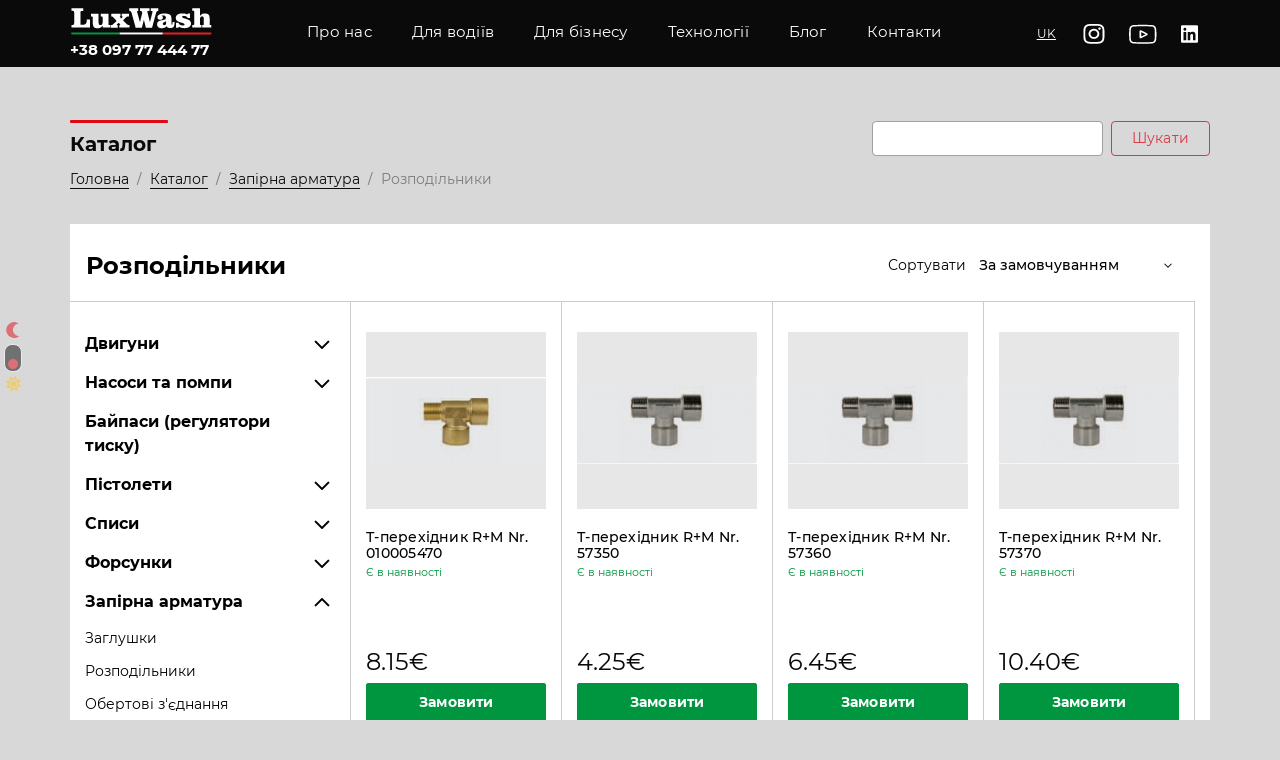

--- FILE ---
content_type: text/html; charset=UTF-8
request_url: https://luxwash.ua/shop/rozpodilniki
body_size: 20709
content:
<!doctype html>
<html lang="uk">
<head>
    <link rel="preconnect" href="https://fonts.gstatic.com">
    <link rel="stylesheet" href="/assets/css/app.css?id=13329e7cf0c76c445af4">
    
         
    <link rel="icon" type="image/png" href="/favicon.png">
<title>Розподільники | LuxWash</title>
<meta name="description" content="Ми - прогресуюча європейська компанія, що пропонує високоякісне обладнання для мийок а також надає послуги по встановленні та запуску власних комплексів.">
<meta charset="utf-8">
<meta name="viewport" content="width=device-width, initial-scale=1">
<meta name="robots" content="/robots.txt">
<meta name="csrf-token" content="idlKD3Odvk4MvV6LqrYZrdfYqwRRDezB7QD4Kn5u">
<link rel="canonical" href="https://luxwash.ua/shop/rozpodilniki">    </head>
<body class="catalog products-page">
    
    
<div id="app">
    <lux-loader></lux-loader>
    <div class="custom-control custom-switch dark-theme-switch">
    <div class="switch-icon dark-icon">
        <svg-vue icon="moon"></svg-vue>
    </div>
    <input type="checkbox" class="custom-control-input" id="dark-theme" >
    <label class="custom-control-label" for="dark-theme"></label>
    <div class="switch-icon light-icon">
        <svg-vue icon="sun"></svg-vue>
    </div>
</div>
    <lux-header></lux-header>
        <main class="content">
        <div class="container" data-aos="zoom-in" data-aos-duration="1000">
            <div class="d-flex flex-column flex-sm-row justify-content-sm-between align-items-center">
                <div class="title title-section mb-3 mb-sm-0">Каталог</div>
                <form action="https://luxwash.ua/shop/search" class="d-flex align-items-center mb-3 mb-sm-0">
                    <input value="" type="search" name="query" min="3" class="form-control h-auto"
                           required>
                    <button class="btn btn-outline-danger ml-2">Шукати</button>
                </form>
            </div>
            <nav aria-label="breadcrumb">
        <ol class="breadcrumb">
            
                                    <li class="breadcrumb-item"><a href="https://luxwash.ua">Головна</a></li>
                
            
                                    <li class="breadcrumb-item"><a href="https://luxwash.ua/shop">Каталог</a></li>
                
            
                                    <li class="breadcrumb-item"><a href="https://luxwash.ua/shop/zapirna-armatura">Запірна арматура</a></li>
                
            
                                    <li class="breadcrumb-item active">Розподільники</li>
                
                    </ol>
    </nav>
    
            <the-catalog></the-catalog>
        </div>
    </main>
    <order-modal></order-modal>
    <lux-footer></lux-footer>
    <menu-overlay></menu-overlay>
    <alert-notification></alert-notification>
</div>
<script>window["sharedData"]={"fallbackLocale":"uk","app":{"name":"LuxWash","env":"production"},"domain":"luxwash.ua","defaultLocale":"uk","keys":{"jivo":"bkBpQ1lVPS","pixel":"249804796125923"},"mix":{"\/three\/fonts\/myriad_pro_black_bold.json":"\/three\/fonts\/myriad_pro_black_bold.json?id=83fcfd8867c1939e2373","\/three\/models\/box\/aluminium\/SM_AL_1.fbx":"\/three\/models\/box\/aluminium\/SM_AL_1.fbx?id=4b7bdbe5b800a80fb205","\/three\/models\/box\/aluminium\/SM_AL_10.fbx":"\/three\/models\/box\/aluminium\/SM_AL_10.fbx?id=7fe9dc1b3cfebf1c5625","\/three\/models\/box\/aluminium\/SM_AL_2.fbx":"\/three\/models\/box\/aluminium\/SM_AL_2.fbx?id=35a512495bba209650e4","\/three\/models\/box\/aluminium\/SM_AL_3.fbx":"\/three\/models\/box\/aluminium\/SM_AL_3.fbx?id=0962e30e8a928808382b","\/three\/models\/box\/aluminium\/SM_AL_4.fbx":"\/three\/models\/box\/aluminium\/SM_AL_4.fbx?id=b4ac88d9874a910ecf1e","\/three\/models\/box\/aluminium\/SM_AL_5.fbx":"\/three\/models\/box\/aluminium\/SM_AL_5.fbx?id=041722df088bdba9b371","\/three\/models\/box\/aluminium\/SM_AL_6.fbx":"\/three\/models\/box\/aluminium\/SM_AL_6.fbx?id=4fb9a59148896396508a","\/three\/models\/box\/aluminium\/SM_AL_7.fbx":"\/three\/models\/box\/aluminium\/SM_AL_7.fbx?id=ad6957422743b13d5568","\/three\/models\/box\/aluminium\/SM_AL_8.fbx":"\/three\/models\/box\/aluminium\/SM_AL_8.fbx?id=0df49cca191a3fe94ec0","\/three\/models\/box\/aluminium\/SM_AL_9.fbx":"\/three\/models\/box\/aluminium\/SM_AL_9.fbx?id=33b2b350ca33f880e2e9","\/three\/models\/box\/aluminium\/SM_AL_first_l.fbx":"\/three\/models\/box\/aluminium\/SM_AL_first_l.fbx?id=1345736f1699f2bedf8c","\/three\/models\/box\/aluminium\/SM_AL_first_r.fbx":"\/three\/models\/box\/aluminium\/SM_AL_first_r.fbx?id=0651805404949dbbd1f4","\/three\/models\/box\/aluminium\/SM_AL_last_l.fbx":"\/three\/models\/box\/aluminium\/SM_AL_last_l.fbx?id=9404d60e3476995588d2","\/three\/models\/box\/aluminium\/SM_AL_last_r.fbx":"\/three\/models\/box\/aluminium\/SM_AL_last_r.fbx?id=5da65190efb9155fe210","\/three\/models\/box\/aluminium\/SM_AL_middle_l.fbx":"\/three\/models\/box\/aluminium\/SM_AL_middle_l.fbx?id=c676f1b91e42478b205e","\/three\/models\/box\/aluminium\/SM_AL_middle_r.fbx":"\/three\/models\/box\/aluminium\/SM_AL_middle_r.fbx?id=63f9379428bbd6cc7bdc","\/three\/models\/box\/aluminium\/SM_AL_open_l.fbx":"\/three\/models\/box\/aluminium\/SM_AL_open_l.fbx?id=153e0e6deea4e695ac8c","\/three\/models\/box\/aluminium\/SM_AL_open_r.fbx":"\/three\/models\/box\/aluminium\/SM_AL_open_r.fbx?id=c7cdd11a5d12d7e0e101","\/three\/models\/box\/closed_box\/SM_TR_E_1.fbx":"\/three\/models\/box\/closed_box\/SM_TR_E_1.fbx?id=bc0bbc883ef8bdce922d","\/three\/models\/box\/closed_box\/SM_TR_E_10.fbx":"\/three\/models\/box\/closed_box\/SM_TR_E_10.fbx?id=3d74087a56bc50d18236","\/three\/models\/box\/closed_box\/SM_TR_E_2.fbx":"\/three\/models\/box\/closed_box\/SM_TR_E_2.fbx?id=038370c9c216334b5cd0","\/three\/models\/box\/closed_box\/SM_TR_E_3.fbx":"\/three\/models\/box\/closed_box\/SM_TR_E_3.fbx?id=9d9ddea8b3788924f3ac","\/three\/models\/box\/closed_box\/SM_TR_E_4.fbx":"\/three\/models\/box\/closed_box\/SM_TR_E_4.fbx?id=3f058ca9b4de505cb6ba","\/three\/models\/box\/closed_box\/SM_TR_E_5.fbx":"\/three\/models\/box\/closed_box\/SM_TR_E_5.fbx?id=cb18e6375aab1e97d7b3","\/three\/models\/box\/closed_box\/SM_TR_E_6.fbx":"\/three\/models\/box\/closed_box\/SM_TR_E_6.fbx?id=f80ee0094bf328639449","\/three\/models\/box\/closed_box\/SM_TR_E_7.fbx":"\/three\/models\/box\/closed_box\/SM_TR_E_7.fbx?id=1eada0fa59a4aa25df05","\/three\/models\/box\/closed_box\/SM_TR_E_8.fbx":"\/three\/models\/box\/closed_box\/SM_TR_E_8.fbx?id=f3dd0da80d8475166e10","\/three\/models\/box\/closed_box\/SM_TR_E_9.fbx":"\/three\/models\/box\/closed_box\/SM_TR_E_9.fbx?id=dca24d2ddb80a0c1ed48","\/three\/models\/box\/closed_box\/SM_TR_E_closed_box.fbx":"\/three\/models\/box\/closed_box\/SM_TR_E_closed_box.fbx?id=358d6f2fe5bc6c654224","\/three\/models\/box\/closed_box\/SM_TR_E_closed_wall_l.fbx":"\/three\/models\/box\/closed_box\/SM_TR_E_closed_wall_l.fbx?id=82e8cfb92cace6217265","\/three\/models\/box\/closed_box\/SM_TR_E_closed_wall_r.fbx":"\/three\/models\/box\/closed_box\/SM_TR_E_closed_wall_r.fbx?id=8149d31f6825fb26657d","\/three\/models\/box\/closed_box\/SM_TR_S_1.fbx":"\/three\/models\/box\/closed_box\/SM_TR_S_1.fbx?id=15423f573de5ead9b412","\/three\/models\/box\/closed_box\/SM_TR_S_10.fbx":"\/three\/models\/box\/closed_box\/SM_TR_S_10.fbx?id=b549af4cebef51f5e937","\/three\/models\/box\/closed_box\/SM_TR_S_2.fbx":"\/three\/models\/box\/closed_box\/SM_TR_S_2.fbx?id=edc2ca7e03477661b568","\/three\/models\/box\/closed_box\/SM_TR_S_3.fbx":"\/three\/models\/box\/closed_box\/SM_TR_S_3.fbx?id=ec8f86dcbd95b1b7715d","\/three\/models\/box\/closed_box\/SM_TR_S_4.fbx":"\/three\/models\/box\/closed_box\/SM_TR_S_4.fbx?id=07a7f43c7e02290bc8da","\/three\/models\/box\/closed_box\/SM_TR_S_5.fbx":"\/three\/models\/box\/closed_box\/SM_TR_S_5.fbx?id=93c7f0984e1f4d2ee8a4","\/three\/models\/box\/closed_box\/SM_TR_S_6.fbx":"\/three\/models\/box\/closed_box\/SM_TR_S_6.fbx?id=4cc363a9d505aa1d45a7","\/three\/models\/box\/closed_box\/SM_TR_S_7.fbx":"\/three\/models\/box\/closed_box\/SM_TR_S_7.fbx?id=2ab441733e7ee7fc9f7f","\/three\/models\/box\/closed_box\/SM_TR_S_8.fbx":"\/three\/models\/box\/closed_box\/SM_TR_S_8.fbx?id=a91a699779074bda8cf8","\/three\/models\/box\/closed_box\/SM_TR_S_9.fbx":"\/three\/models\/box\/closed_box\/SM_TR_S_9.fbx?id=e52a4ebe37ca8cfdf9d7","\/three\/models\/box\/closed_box\/SM_TR_S_closed_box.fbx":"\/three\/models\/box\/closed_box\/SM_TR_S_closed_box.fbx?id=8bfb83c3ce08e0e808ba","\/three\/models\/box\/closed_box\/SM_TR_S_closed_wall_l.fbx":"\/three\/models\/box\/closed_box\/SM_TR_S_closed_wall_l.fbx?id=d4855c26e58f69feb662","\/three\/models\/box\/closed_box\/SM_TR_S_closed_wall_r.fbx":"\/three\/models\/box\/closed_box\/SM_TR_S_closed_wall_r.fbx?id=8426d6ee338af3553025","\/three\/models\/box\/domical\/ecobond\/SM_DR_first_ecobond_l.fbx":"\/three\/models\/box\/domical\/ecobond\/SM_DR_first_ecobond_l.fbx?id=98b5c6b5d36c89e83eb5","\/three\/models\/box\/domical\/ecobond\/SM_DR_first_ecobond_r.fbx":"\/three\/models\/box\/domical\/ecobond\/SM_DR_first_ecobond_r.fbx?id=def91a8e45c784ec5b44","\/three\/models\/box\/domical\/ecobond\/SM_DR_last_ecobond_l.fbx":"\/three\/models\/box\/domical\/ecobond\/SM_DR_last_ecobond_l.fbx?id=2791e30a5581c67363de","\/three\/models\/box\/domical\/ecobond\/SM_DR_last_ecobond_r.fbx":"\/three\/models\/box\/domical\/ecobond\/SM_DR_last_ecobond_r.fbx?id=9f04a30073e57b8f3153","\/three\/models\/box\/domical\/ecobond\/SM_DR_middle_ecobond_l.fbx":"\/three\/models\/box\/domical\/ecobond\/SM_DR_middle_ecobond_l.fbx?id=ad0545dd7246253534ef","\/three\/models\/box\/domical\/ecobond\/SM_DR_middle_ecobond_r.fbx":"\/three\/models\/box\/domical\/ecobond\/SM_DR_middle_ecobond_r.fbx?id=726ddd10590421ee78b7","\/three\/models\/box\/domical\/galvanized\/SM_DR_first_l.fbx":"\/three\/models\/box\/domical\/galvanized\/SM_DR_first_l.fbx?id=b53d3d3bcafe9282dddb","\/three\/models\/box\/domical\/galvanized\/SM_DR_first_r.fbx":"\/three\/models\/box\/domical\/galvanized\/SM_DR_first_r.fbx?id=9945791fd1909ac987c0","\/three\/models\/box\/domical\/galvanized\/SM_DR_last_l.fbx":"\/three\/models\/box\/domical\/galvanized\/SM_DR_last_l.fbx?id=b4b06827d5e4f105a902","\/three\/models\/box\/domical\/galvanized\/SM_DR_last_r.fbx":"\/three\/models\/box\/domical\/galvanized\/SM_DR_last_r.fbx?id=a77c27ad0cb952857c53","\/three\/models\/box\/domical\/galvanized\/SM_DR_middle_l.fbx":"\/three\/models\/box\/domical\/galvanized\/SM_DR_middle_l.fbx?id=c030b9fd6c8382594ecf","\/three\/models\/box\/domical\/galvanized\/SM_DR_middle_r.fbx":"\/three\/models\/box\/domical\/galvanized\/SM_DR_middle_r.fbx?id=26f79e62119d8a5ff496","\/three\/models\/box\/domical\/galvanized\/SM_DR_open_l.fbx":"\/three\/models\/box\/domical\/galvanized\/SM_DR_open_l.fbx?id=e1d7475d5ba6b7253549","\/three\/models\/box\/domical\/galvanized\/SM_DR_open_r.fbx":"\/three\/models\/box\/domical\/galvanized\/SM_DR_open_r.fbx?id=b9bccdd62f93546d49ae","\/three\/models\/box\/domical\/SM_DR_1.fbx":"\/three\/models\/box\/domical\/SM_DR_1.fbx?id=4b9dbba30116db6f6fec","\/three\/models\/box\/domical\/SM_DR_10.fbx":"\/three\/models\/box\/domical\/SM_DR_10.fbx?id=102d6d9ef9f3b53a3abd","\/three\/models\/box\/domical\/SM_DR_2.fbx":"\/three\/models\/box\/domical\/SM_DR_2.fbx?id=dd198e957c7794699598","\/three\/models\/box\/domical\/SM_DR_3.fbx":"\/three\/models\/box\/domical\/SM_DR_3.fbx?id=c2af0f2c17e2bb8831bf","\/three\/models\/box\/domical\/SM_DR_4.fbx":"\/three\/models\/box\/domical\/SM_DR_4.fbx?id=c5ef1381a401f7e1aebd","\/three\/models\/box\/domical\/SM_DR_5.fbx":"\/three\/models\/box\/domical\/SM_DR_5.fbx?id=c0913097d0617505fd2f","\/three\/models\/box\/domical\/SM_DR_6.fbx":"\/three\/models\/box\/domical\/SM_DR_6.fbx?id=1f5d9206f2813f39889a","\/three\/models\/box\/domical\/SM_DR_7.fbx":"\/three\/models\/box\/domical\/SM_DR_7.fbx?id=32fe3b223049f4d613f8","\/three\/models\/box\/domical\/SM_DR_8.fbx":"\/three\/models\/box\/domical\/SM_DR_8.fbx?id=f3deaa82b63592470292","\/three\/models\/box\/domical\/SM_DR_9.fbx":"\/three\/models\/box\/domical\/SM_DR_9.fbx?id=61468e7fc39c47a1931c","\/three\/models\/box\/lux_cyber\/SM_EP_cyber_CD.fbx":"\/three\/models\/box\/lux_cyber\/SM_EP_cyber_CD.fbx?id=c2cb2630d7620aeb6843","\/three\/models\/box\/lux_cyber\/SM_TR_E_cyber.fbx":"\/three\/models\/box\/lux_cyber\/SM_TR_E_cyber.fbx?id=2d33dbb299b785f7c6d5","\/three\/models\/box\/lux_cyber\/SM_TR_S_cyber.fbx":"\/three\/models\/box\/lux_cyber\/SM_TR_S_cyber.fbx?id=3fa69f84120dcfcf7706","\/three\/models\/box\/single_slope\/ecobond\/SM_PR_first_ecobond_l.fbx":"\/three\/models\/box\/single_slope\/ecobond\/SM_PR_first_ecobond_l.fbx?id=34ca8a7c2e9e92767b65","\/three\/models\/box\/single_slope\/ecobond\/SM_PR_first_ecobond_r.fbx":"\/three\/models\/box\/single_slope\/ecobond\/SM_PR_first_ecobond_r.fbx?id=3c329c55b61d9a10260c","\/three\/models\/box\/single_slope\/ecobond\/SM_PR_last_ecobond_l.fbx":"\/three\/models\/box\/single_slope\/ecobond\/SM_PR_last_ecobond_l.fbx?id=37a05ef18d44a2a8d8c5","\/three\/models\/box\/single_slope\/ecobond\/SM_PR_last_ecobond_r.fbx":"\/three\/models\/box\/single_slope\/ecobond\/SM_PR_last_ecobond_r.fbx?id=015a7e77695afa4a701a","\/three\/models\/box\/single_slope\/ecobond\/SM_PR_middle_ecobond_l.fbx":"\/three\/models\/box\/single_slope\/ecobond\/SM_PR_middle_ecobond_l.fbx?id=d08b09639b71b4771742","\/three\/models\/box\/single_slope\/ecobond\/SM_PR_middle_ecobond_r.fbx":"\/three\/models\/box\/single_slope\/ecobond\/SM_PR_middle_ecobond_r.fbx?id=0738a109e75fa273bf36","\/three\/models\/box\/single_slope\/galvanized\/SM_PR_first_l.fbx":"\/three\/models\/box\/single_slope\/galvanized\/SM_PR_first_l.fbx?id=32cbf80ccf81744e5fa6","\/three\/models\/box\/single_slope\/galvanized\/SM_PR_first_r.fbx":"\/three\/models\/box\/single_slope\/galvanized\/SM_PR_first_r.fbx?id=579e6fb1af87b93ce548","\/three\/models\/box\/single_slope\/galvanized\/SM_PR_last_l.fbx":"\/three\/models\/box\/single_slope\/galvanized\/SM_PR_last_l.fbx?id=e5d96acb0fd1de08e008","\/three\/models\/box\/single_slope\/galvanized\/SM_PR_last_r.fbx":"\/three\/models\/box\/single_slope\/galvanized\/SM_PR_last_r.fbx?id=041404732abb75b0cec6","\/three\/models\/box\/single_slope\/galvanized\/SM_PR_middle_l.fbx":"\/three\/models\/box\/single_slope\/galvanized\/SM_PR_middle_l.fbx?id=1e79c9ea93645c2f4d5c","\/three\/models\/box\/single_slope\/galvanized\/SM_PR_middle_r.fbx":"\/three\/models\/box\/single_slope\/galvanized\/SM_PR_middle_r.fbx?id=8e003612024eb3469348","\/three\/models\/box\/single_slope\/galvanized\/SM_PR_open_l.fbx":"\/three\/models\/box\/single_slope\/galvanized\/SM_PR_open_l.fbx?id=37d0546e8db8918d09ba","\/three\/models\/box\/single_slope\/galvanized\/SM_PR_open_r.fbx":"\/three\/models\/box\/single_slope\/galvanized\/SM_PR_open_r.fbx?id=6871ba74d6db66f9bf74","\/three\/models\/box\/single_slope\/SM_PR_1.fbx":"\/three\/models\/box\/single_slope\/SM_PR_1.fbx?id=f28e4eaea6f1b55687d2","\/three\/models\/box\/single_slope\/SM_PR_10.fbx":"\/three\/models\/box\/single_slope\/SM_PR_10.fbx?id=b18912960dc902d3bc49","\/three\/models\/box\/single_slope\/SM_PR_2.fbx":"\/three\/models\/box\/single_slope\/SM_PR_2.fbx?id=9c3fe31015c5fba92726","\/three\/models\/box\/single_slope\/SM_PR_3.fbx":"\/three\/models\/box\/single_slope\/SM_PR_3.fbx?id=7a9ca2f8b30cc5a48f40","\/three\/models\/box\/single_slope\/SM_PR_4.fbx":"\/three\/models\/box\/single_slope\/SM_PR_4.fbx?id=e7e494060bcbb587ac2d","\/three\/models\/box\/single_slope\/SM_PR_5.fbx":"\/three\/models\/box\/single_slope\/SM_PR_5.fbx?id=ec8bcbd43c0bb546bdf6","\/three\/models\/box\/single_slope\/SM_PR_6.fbx":"\/three\/models\/box\/single_slope\/SM_PR_6.fbx?id=889fb1ae1c60a7c9c2f5","\/three\/models\/box\/single_slope\/SM_PR_7.fbx":"\/three\/models\/box\/single_slope\/SM_PR_7.fbx?id=6d09ce162a0c93562bd0","\/three\/models\/box\/single_slope\/SM_PR_8.fbx":"\/three\/models\/box\/single_slope\/SM_PR_8.fbx?id=0180c7edfd583d4d2620","\/three\/models\/box\/single_slope\/SM_PR_9.fbx":"\/three\/models\/box\/single_slope\/SM_PR_9.fbx?id=c0fd9d431c4eff9c5cba","\/three\/models\/cleaner\/SM_VC_1_clapper.fbx":"\/three\/models\/cleaner\/SM_VC_1_clapper.fbx?id=ec7a9cbf7d85725f8da3","\/three\/models\/cleaner\/SM_VC_1_table.fbx":"\/three\/models\/cleaner\/SM_VC_1_table.fbx?id=fbb963f3e4ef04d7876a","\/three\/models\/cleaner\/SM_VC_2.fbx":"\/three\/models\/cleaner\/SM_VC_2.fbx?id=f20f36890e6b4a9de8c1","\/three\/models\/props\/SM_EP_bench.fbx":"\/three\/models\/props\/SM_EP_bench.fbx?id=181b9b192d52f50313aa","\/three\/models\/props\/SM_EP_street_light.fbx":"\/three\/models\/props\/SM_EP_street_light.fbx?id=03f94a64fc23edf13310","\/three\/models\/props\/SM_EP_trash_can.fbx":"\/three\/models\/props\/SM_EP_trash_can.fbx?id=c3d66760a061949a35e6","\/three\/models\/tech\/ecobond\/SM_TR_E_cafe_6m.fbx":"\/three\/models\/tech\/ecobond\/SM_TR_E_cafe_6m.fbx?id=be9a7e906be39f664998","\/three\/models\/tech\/ecobond\/SM_TR_E_cafe_8m.fbx":"\/three\/models\/tech\/ecobond\/SM_TR_E_cafe_8m.fbx?id=e7bf7a8fcacd3909b01c","\/three\/models\/tech\/ecobond\/SM_TR_E_classic_6m.fbx":"\/three\/models\/tech\/ecobond\/SM_TR_E_classic_6m.fbx?id=627bf10b5f173cfce75b","\/three\/models\/tech\/ecobond\/SM_TR_E_classic_8m.fbx":"\/three\/models\/tech\/ecobond\/SM_TR_E_classic_8m.fbx?id=5f7627d7e7b09944cd71","\/three\/models\/tech\/sandwich\/SM_TR_S_cafe_6m.fbx":"\/three\/models\/tech\/sandwich\/SM_TR_S_cafe_6m.fbx?id=973327a891c8ed409674","\/three\/models\/tech\/sandwich\/SM_TR_S_cafe_8m.fbx":"\/three\/models\/tech\/sandwich\/SM_TR_S_cafe_8m.fbx?id=76c8e3c3d84714db8405","\/three\/models\/tech\/sandwich\/SM_TR_S_classic_6m.fbx":"\/three\/models\/tech\/sandwich\/SM_TR_S_classic_6m.fbx?id=704973645d214ab5257b","\/three\/models\/tech\/sandwich\/SM_TR_S_classic_8m.fbx":"\/three\/models\/tech\/sandwich\/SM_TR_S_classic_8m.fbx?id=ec159a7de7ac6aa61f46","\/three\/models\/tree\/SM_Leaf.fbx":"\/three\/models\/tree\/SM_Leaf.fbx?id=ab2e67626ba670c995fa","\/three\/models\/tree\/SM_Tree.fbx":"\/three\/models\/tree\/SM_Tree.fbx?id=7eb4e06e914041fa6cb5","\/three\/textures\/asphalt.jpg":"\/three\/textures\/asphalt.jpg?id=1a1da8217d79f2589498","\/three\/textures\/box\/aluminium\/T_AL_Base_color.jpg":"\/three\/textures\/box\/aluminium\/T_AL_Base_color.jpg?id=bb20dd44a1528d3a2aba","\/three\/textures\/box\/aluminium\/T_AL_Emissive.jpg":"\/three\/textures\/box\/aluminium\/T_AL_Emissive.jpg?id=c431372e3ee478a3d2c7","\/three\/textures\/box\/aluminium\/T_AL_Metallic.jpg":"\/three\/textures\/box\/aluminium\/T_AL_Metallic.jpg?id=96371fd011f794f2d84b","\/three\/textures\/box\/aluminium\/T_AL_Normal_OpenGL.jpg":"\/three\/textures\/box\/aluminium\/T_AL_Normal_OpenGL.jpg?id=da3934070a8f48130c14","\/three\/textures\/box\/aluminium\/T_AL_Opacity.jpg":"\/three\/textures\/box\/aluminium\/T_AL_Opacity.jpg?id=4d3f9a35ce232f3bdfa6","\/three\/textures\/box\/aluminium\/T_AL_Roughness.jpg":"\/three\/textures\/box\/aluminium\/T_AL_Roughness.jpg?id=c0570112fbe7e659861f","\/three\/textures\/box\/closed_box\/T_TR_E_Base_color.jpg":"\/three\/textures\/box\/closed_box\/T_TR_E_Base_color.jpg?id=b6478a42fcd7b1bc03b6","\/three\/textures\/box\/closed_box\/T_TR_E_Emissive.jpg":"\/three\/textures\/box\/closed_box\/T_TR_E_Emissive.jpg?id=caacb6ff4bc9b3f876be","\/three\/textures\/box\/closed_box\/T_TR_E_Metallic.jpg":"\/three\/textures\/box\/closed_box\/T_TR_E_Metallic.jpg?id=c8e7bf15619c60e20f1e","\/three\/textures\/box\/closed_box\/T_TR_E_Normal_OpenGL.jpg":"\/three\/textures\/box\/closed_box\/T_TR_E_Normal_OpenGL.jpg?id=6d112cbf2ec8c3804915","\/three\/textures\/box\/closed_box\/T_TR_E_Roughness.jpg":"\/three\/textures\/box\/closed_box\/T_TR_E_Roughness.jpg?id=96de6f50c476ef65eed2","\/three\/textures\/box\/closed_box\/T_TR_S_Base_color.jpg":"\/three\/textures\/box\/closed_box\/T_TR_S_Base_color.jpg?id=38022034d12e671d2529","\/three\/textures\/box\/closed_box\/T_TR_S_Emissive.jpg":"\/three\/textures\/box\/closed_box\/T_TR_S_Emissive.jpg?id=157ed588bcf6ae160ece","\/three\/textures\/box\/closed_box\/T_TR_S_Metallic.jpg":"\/three\/textures\/box\/closed_box\/T_TR_S_Metallic.jpg?id=31725e1d0a0766148b78","\/three\/textures\/box\/closed_box\/T_TR_S_Normal_OpenGL.jpg":"\/three\/textures\/box\/closed_box\/T_TR_S_Normal_OpenGL.jpg?id=d6ff007d15089c4dd335","\/three\/textures\/box\/closed_box\/T_TR_S_Roughness.jpg":"\/three\/textures\/box\/closed_box\/T_TR_S_Roughness.jpg?id=4be5cfc73b6056a1451e","\/three\/textures\/box\/domical\/T_DR_Base_color.jpg":"\/three\/textures\/box\/domical\/T_DR_Base_color.jpg?id=7100f38e1e4799d999c0","\/three\/textures\/box\/domical\/T_DR_Emissive.jpg":"\/three\/textures\/box\/domical\/T_DR_Emissive.jpg?id=8f6f8c99a3f15dbba139","\/three\/textures\/box\/domical\/T_DR_Metallic.jpg":"\/three\/textures\/box\/domical\/T_DR_Metallic.jpg?id=452b2902604842ee93f1","\/three\/textures\/box\/domical\/T_DR_Normal_OpenGL.jpg":"\/three\/textures\/box\/domical\/T_DR_Normal_OpenGL.jpg?id=192bb1c78bfa0b0c9ebb","\/three\/textures\/box\/domical\/T_DR_Opacity.jpg":"\/three\/textures\/box\/domical\/T_DR_Opacity.jpg?id=7fc60080e69979a6941f","\/three\/textures\/box\/domical\/T_DR_Roughness.jpg":"\/three\/textures\/box\/domical\/T_DR_Roughness.jpg?id=6863b390c4c9e26c1189","\/three\/textures\/box\/single_slope\/T_PR_Base_color.jpg":"\/three\/textures\/box\/single_slope\/T_PR_Base_color.jpg?id=dbeda612c7124f192aca","\/three\/textures\/box\/single_slope\/T_PR_Emissive.jpg":"\/three\/textures\/box\/single_slope\/T_PR_Emissive.jpg?id=bc513bf063308e67b26e","\/three\/textures\/box\/single_slope\/T_PR_Metallic.jpg":"\/three\/textures\/box\/single_slope\/T_PR_Metallic.jpg?id=13eae2c19c15aee71a74","\/three\/textures\/box\/single_slope\/T_PR_Normal_OpenGL.jpg":"\/three\/textures\/box\/single_slope\/T_PR_Normal_OpenGL.jpg?id=c24a9f0d8ce696296599","\/three\/textures\/box\/single_slope\/T_PR_Opacity.jpg":"\/three\/textures\/box\/single_slope\/T_PR_Opacity.jpg?id=45a724a6f76c84a722c7","\/three\/textures\/box\/single_slope\/T_PR_Roughness.jpg":"\/three\/textures\/box\/single_slope\/T_PR_Roughness.jpg?id=d4342c0821a130b142e9","\/three\/textures\/cleaner\/T_VC_Base_color.jpg":"\/three\/textures\/cleaner\/T_VC_Base_color.jpg?id=2b1855f0d28862f48b75","\/three\/textures\/cleaner\/T_VC_Emissive.jpg":"\/three\/textures\/cleaner\/T_VC_Emissive.jpg?id=44438dbff1814b626fcc","\/three\/textures\/cleaner\/T_VC_Metallic.jpg":"\/three\/textures\/cleaner\/T_VC_Metallic.jpg?id=76c66e80ab2e7cb3fd2b","\/three\/textures\/cleaner\/T_VC_Normal_OpenGL.jpg":"\/three\/textures\/cleaner\/T_VC_Normal_OpenGL.jpg?id=0b86bd50c738e19653bd","\/three\/textures\/cleaner\/T_VC_Opacity.jpg":"\/three\/textures\/cleaner\/T_VC_Opacity.jpg?id=9410e6d83383f856f561","\/three\/textures\/cleaner\/T_VC_Roughness.jpg":"\/three\/textures\/cleaner\/T_VC_Roughness.jpg?id=129eed2f35a2afaaa083","\/three\/textures\/ground\/concrete_texture\/base_color.jpg":"\/three\/textures\/ground\/concrete_texture\/base_color.jpg?id=f441977a8cd1d9886d44","\/three\/textures\/ground\/concrete_texture\/normal.jpg":"\/three\/textures\/ground\/concrete_texture\/normal.jpg?id=c132a4c0a2e655c286f9","\/three\/textures\/ground\/concrete_texture\/roughness.jpg":"\/three\/textures\/ground\/concrete_texture\/roughness.jpg?id=db0db536572fdf4843e0","\/three\/textures\/ground\/grass_texture\/base_color.jpg":"\/three\/textures\/ground\/grass_texture\/base_color.jpg?id=a2fc7d5e7703cd605f38","\/three\/textures\/ground\/grass_texture\/normal.jpg":"\/three\/textures\/ground\/grass_texture\/normal.jpg?id=6ef59cde0de0d39e5746","\/three\/textures\/ground\/grass_texture\/roughness.jpg":"\/three\/textures\/ground\/grass_texture\/roughness.jpg?id=15103d8cb64824ee6e4f","\/three\/textures\/ground\/tiles_texture\/T_Tiles_Base_color.jpg":"\/three\/textures\/ground\/tiles_texture\/T_Tiles_Base_color.jpg?id=c853cd8292f9d087066e","\/three\/textures\/ground\/tiles_texture\/T_Tiles_Metallic.jpg":"\/three\/textures\/ground\/tiles_texture\/T_Tiles_Metallic.jpg?id=167cb98674d75064d21b","\/three\/textures\/ground\/tiles_texture\/T_Tiles_Normal.jpg":"\/three\/textures\/ground\/tiles_texture\/T_Tiles_Normal.jpg?id=0ebefd82299d8678af8b","\/three\/textures\/ground\/tiles_texture\/T_Tiles_Roughness.jpg":"\/three\/textures\/ground\/tiles_texture\/T_Tiles_Roughness.jpg?id=0748b65603f16301cb84","\/three\/textures\/other\/T_EP_Base_color.jpg":"\/three\/textures\/other\/T_EP_Base_color.jpg?id=6b1ffd9d867123d06372","\/three\/textures\/other\/T_EP_Emissive.jpg":"\/three\/textures\/other\/T_EP_Emissive.jpg?id=cfdcaa21068936fa4bee","\/three\/textures\/other\/T_EP_Metallic.jpg":"\/three\/textures\/other\/T_EP_Metallic.jpg?id=69726e848bf04672cb51","\/three\/textures\/other\/T_EP_Normal_OpenGL.jpg":"\/three\/textures\/other\/T_EP_Normal_OpenGL.jpg?id=65d51669ab7c0b6bbc20","\/three\/textures\/other\/T_EP_Opacity.jpg":"\/three\/textures\/other\/T_EP_Opacity.jpg?id=7c87f94aad5c811515bc","\/three\/textures\/other\/T_EP_Roughness.jpg":"\/three\/textures\/other\/T_EP_Roughness.jpg?id=94513db67bb9063efdcb","\/three\/textures\/sceneBackground.hdr":"\/three\/textures\/sceneBackground.hdr?id=3292d1a48be8e53c120d","\/three\/textures\/sceneHDRI.hdr":"\/three\/textures\/sceneHDRI.hdr?id=027b07d42286216b821c","\/three\/textures\/skybox\/nx.jpg":"\/three\/textures\/skybox\/nx.jpg?id=d849c19945cb51e90a43","\/three\/textures\/skybox\/ny.jpg":"\/three\/textures\/skybox\/ny.jpg?id=dafdab798407ec0a0f67","\/three\/textures\/skybox\/nz.jpg":"\/three\/textures\/skybox\/nz.jpg?id=e078da655e7ffb984788","\/three\/textures\/skybox\/px.jpg":"\/three\/textures\/skybox\/px.jpg?id=179cbedf19449bfa187c","\/three\/textures\/skybox\/py.jpg":"\/three\/textures\/skybox\/py.jpg?id=d3365826108f1ae62467","\/three\/textures\/skybox\/pz.jpg":"\/three\/textures\/skybox\/pz.jpg?id=8d167206acb8572e7567","\/three\/textures\/tech\/ecobond\/T_TR_E_Base_color.jpg":"\/three\/textures\/tech\/ecobond\/T_TR_E_Base_color.jpg?id=b6478a42fcd7b1bc03b6","\/three\/textures\/tech\/ecobond\/T_TR_E_Emissive.jpg":"\/three\/textures\/tech\/ecobond\/T_TR_E_Emissive.jpg?id=caacb6ff4bc9b3f876be","\/three\/textures\/tech\/ecobond\/T_TR_E_Metallic.jpg":"\/three\/textures\/tech\/ecobond\/T_TR_E_Metallic.jpg?id=c8e7bf15619c60e20f1e","\/three\/textures\/tech\/ecobond\/T_TR_E_Normal_OpenGL.jpg":"\/three\/textures\/tech\/ecobond\/T_TR_E_Normal_OpenGL.jpg?id=6d112cbf2ec8c3804915","\/three\/textures\/tech\/ecobond\/T_TR_E_Roughness.jpg":"\/three\/textures\/tech\/ecobond\/T_TR_E_Roughness.jpg?id=96de6f50c476ef65eed2","\/three\/textures\/tech\/sandwich\/T_TR_S_Base_color.jpg":"\/three\/textures\/tech\/sandwich\/T_TR_S_Base_color.jpg?id=38022034d12e671d2529","\/three\/textures\/tech\/sandwich\/T_TR_S_Emissive.jpg":"\/three\/textures\/tech\/sandwich\/T_TR_S_Emissive.jpg?id=157ed588bcf6ae160ece","\/three\/textures\/tech\/sandwich\/T_TR_S_Metallic.jpg":"\/three\/textures\/tech\/sandwich\/T_TR_S_Metallic.jpg?id=31725e1d0a0766148b78","\/three\/textures\/tech\/sandwich\/T_TR_S_Normal_OpenGL.jpg":"\/three\/textures\/tech\/sandwich\/T_TR_S_Normal_OpenGL.jpg?id=d6ff007d15089c4dd335","\/three\/textures\/tech\/sandwich\/T_TR_S_Roughness.jpg":"\/three\/textures\/tech\/sandwich\/T_TR_S_Roughness.jpg?id=4be5cfc73b6056a1451e","\/three\/textures\/tree\/T_Leaf_Base_Color.jpg":"\/three\/textures\/tree\/T_Leaf_Base_Color.jpg?id=a9472883a723d6046a58","\/three\/textures\/tree\/T_Leaf_Normal_OpenGL.jpg":"\/three\/textures\/tree\/T_Leaf_Normal_OpenGL.jpg?id=817c636066f795a2d020","\/three\/textures\/tree\/T_Leaf_Opacity.jpg":"\/three\/textures\/tree\/T_Leaf_Opacity.jpg?id=5cfcee2d720749955024","\/three\/textures\/tree\/T_Leaf_Roughness.jpg":"\/three\/textures\/tree\/T_Leaf_Roughness.jpg?id=d94834789a663528e7f2","\/three\/textures\/tree\/T_Tree_Base_Color.jpg":"\/three\/textures\/tree\/T_Tree_Base_Color.jpg?id=7ad3af328405aba1d937","\/three\/textures\/tree\/T_Tree_Normal_OpenGL.jpg":"\/three\/textures\/tree\/T_Tree_Normal_OpenGL.jpg?id=2b8df895b421803ee058"},"auth":null,"header":{"home":"https:\/\/luxwash.ua","logo":"http:\/\/luxwash.ua\/assets\/img\/logo.svg","phone":{"href":"tel:+380977744477","text":"+38 097 77 444 77"},"menu":[{"href":"https:\/\/luxwash.ua\/about","text":"\u041f\u0440\u043e \u043d\u0430\u0441"},{"text":"\u0414\u043b\u044f \u0432\u043e\u0434\u0456\u0457\u0432","children":[{"href":"https:\/\/luxwash.ua\/map","text":"LuxMap"},{"href":"https:\/\/luxwash.ua\/instrukciya-dlya-avtolyubiteliv-yak-koristuvatisya-miikoyu-samoobslugovuvannya-luxwash","text":"\u0406\u043d\u0441\u0442\u0440\u0443\u043a\u0446\u0456\u044f \u0430\u0432\u0442\u043e\u043c\u0438\u0439\u043a\u0438"},{"href":"https:\/\/luxwash.ua\/sposobi-oplati-na-avtomiikax-samoobslugovuvannya-luxwash","text":"\u041e\u043f\u043b\u0430\u0442\u0430 \u0442\u0430 \u0431\u043e\u043d\u0443\u0441\u0438"}]},{"text":"\u0414\u043b\u044f \u0431\u0456\u0437\u043d\u0435\u0441\u0443","children":[{"href":"https:\/\/luxwash.ua\/order","text":"\u041a\u0430\u043b\u044c\u043a\u0443\u043b\u044f\u0442\u043e\u0440 \u0430\u0432\u0442\u043e\u043c\u0438\u0439\u043a\u0438"},{"href":"https:\/\/luxwash.ua\/order\/3d","text":"\u0412\u0430\u0448\u0430 \u0430\u0432\u0442\u043e\u043c\u0438\u0439\u043a\u0430 3D"},{"href":"https:\/\/luxwash.ua\/shop","text":"\u041c\u0430\u0433\u0430\u0437\u0438\u043d LuxWash"}]},{"text":"\u0422\u0435\u0445\u043d\u043e\u043b\u043e\u0433\u0456\u0457","href":"https:\/\/luxwash.ua\/technologies","children":[{"href":"https:\/\/luxwash.ua\/technologies\/luxcyber","text":"LuxCyber"},{"href":"https:\/\/luxwash.ua\/luxpay","text":"LuxPay"}]},{"text":"\u0411\u043b\u043e\u0433","href":"https:\/\/luxwash.ua\/blog","children":[{"href":"https:\/\/luxwash.ua\/fransiza-avtomiiki-samoobslugovuvannya-mi-stvoryujemo-i-obslugovujemo-visokorentabelnii-biznes-z-nulya-vi-zaroblyajete","text":"\u0424\u0440\u0430\u043d\u0448\u0438\u0437\u0430 LuxWash"},{"href":"https:\/\/luxwash.ua\/biznes-plan-avtomiiki-samoobslugovuvannya-luxwash","text":"\u0411\u0456\u0437\u043d\u0435\u0441-\u043f\u043b\u0430\u043d"},{"href":"https:\/\/luxwash.ua\/rentabelnist-avtomiiki-samoobslugovuvannya","text":"\u0420\u0435\u043d\u0442\u0430\u0431\u0435\u043b\u044c\u043d\u0456\u0441\u0442\u044c"},{"href":"https:\/\/luxwash.ua\/budivnictvo-avtomiiki-samoobslugovuvannya-vigidna-investiciya-v-visokorentabelnii-biznes","text":"\u0411\u0443\u0434\u0456\u0432\u043d\u0438\u0446\u0442\u0432\u043e"}]},{"href":"https:\/\/luxwash.ua\/contacts","text":"\u041a\u043e\u043d\u0442\u0430\u043a\u0442\u0438"}],"social":{"instagram":"https:\/\/www.instagram.com\/luxwashofficial\/","youtube":"https:\/\/www.youtube.com\/channel\/UCaghTo-aFYraE7hCRJBr1jA","linkedin":"https:\/\/www.linkedin.com\/company\/luxwash"},"locales":{"current":"uk","supported":{"by":{"url":"https:\/\/luxwash.by","blank":true},"md":{"url":"https:\/\/luxwash.md","blank":true},"pl":{"url":"https:\/\/luxwash.pl","blank":true}}}},"breadcrumbs":[{"text":"\u0413\u043e\u043b\u043e\u0432\u043d\u0430","href":"https:\/\/luxwash.ua"},{"text":"\u041a\u0430\u0442\u0430\u043b\u043e\u0433","href":"https:\/\/luxwash.ua\/shop"},{"text":"\u0417\u0430\u043f\u0456\u0440\u043d\u0430 \u0430\u0440\u043c\u0430\u0442\u0443\u0440\u0430","href":"https:\/\/luxwash.ua\/shop\/zapirna-armatura"},{"text":"\u0420\u043e\u0437\u043f\u043e\u0434\u0456\u043b\u044c\u043d\u0438\u043a\u0438","href":"https:\/\/luxwash.ua\/shop\/rozpodilniki"}],"footer":{"menu":[{"href":"https:\/\/luxwash.ua\/blog","text":"\u0411\u043b\u043e\u0433"},{"href":"https:\/\/luxwash.ua\/faq","text":"FAQ"},{"href":"https:\/\/luxwash.ua\/shop","text":"\u041a\u0430\u0442\u0430\u043b\u043e\u0433"},{"href":"https:\/\/luxwash.ua\/order\/3d","text":"\u0417\u0430\u043c\u043e\u0432\u0438\u0442\u0438"},{"href":"https:\/\/luxwash.ua\/contacts","text":"\u041a\u043e\u043d\u0442\u0430\u043a\u0442\u0438"}],"address":"\u0432\u0443\u043b. \u0421\u0430\u0433\u0430\u0439\u0434\u0430\u0447\u043d\u043e\u0433\u043e, 64, \u041f\u0430\u0441\u0456\u043a\u0438-\u0417\u0443\u0431\u0440\u0438\u0446\u044c\u043a\u0456, \u041b\u044c\u0432\u0456\u0432\u0441\u044c\u043a\u0430 \u043e\u0431\u043b\u0430\u0441\u0442\u044c, 81137","phone":{"href":"tel:+380977744477","text":"+38 097 77 444 77"},"email":"sales@luxwash.com.ua","social":{"instagram":"https:\/\/www.instagram.com\/luxwashofficial\/","youtube":"https:\/\/www.youtube.com\/channel\/UCaghTo-aFYraE7hCRJBr1jA","linkedin":"https:\/\/www.linkedin.com\/company\/luxwash"}},"luxMap":{"center":{"lat":48.379432999999999,"lng":31.165579999999999},"zoom":6},"h1":"\u0420\u043e\u0437\u043f\u043e\u0434\u0456\u043b\u044c\u043d\u0438\u043a\u0438","metaText":"","category":{"id":40,"parent_id":"86","slug":"rozpodilniki","name":"\u0420\u043e\u0437\u043f\u043e\u0434\u0456\u043b\u044c\u043d\u0438\u043a\u0438","meta_text":null,"meta_title":null,"meta_description":null,"order_column":"40","created_at":"2020-08-06T14:49:06.000000Z","updated_at":"2020-09-16T12:55:28.000000Z","parent":{"id":86,"parent_id":null,"slug":"zapirna-armatura","name":"\u0417\u0430\u043f\u0456\u0440\u043d\u0430 \u0430\u0440\u043c\u0430\u0442\u0443\u0440\u0430","meta_text":null,"meta_title":null,"meta_description":"\u0423 \u043a\u0430\u0442\u0430\u043b\u043e\u0437\u0456 \u043c\u0430\u0433\u0430\u0437\u0438\u043d\u0443 \u043a\u043e\u043c\u043f\u0430\u043d\u0456\u0457 LuxWash \u0432\u0438 \u043c\u043e\u0436\u0435\u0442\u0435 \u043e\u0431\u0440\u0430\u0442\u0438 \u0437\u0430\u043f\u0456\u0440\u043d\u0443 \u0430\u0440\u043c\u0430\u0442\u0443\u0440\u0443 \u0434\u043b\u044f \u0441\u0432\u043e\u0433\u043e \u0431\u0456\u0437\u043d\u0435\u0441\u0443 \u0430\u0432\u0442\u043e\u043c\u0438\u0439\u043e\u043a \u0441\u0430\u043c\u043e\u043e\u0431\u0441\u043b\u0443\u0433\u043e\u0432\u0443\u0432\u0430\u043d\u043d\u044f","order_column":"7","created_at":"2020-08-06T14:49:10.000000Z","updated_at":"2021-11-08T11:59:17.000000Z","parent":null}},"categories":[],"products":{"current_page":1,"data":[{"id":827,"name":"\u0422-\u043f\u0435\u0440\u0435\u0445\u0456\u0434\u043d\u0438\u043a R+M Nr. 010005470","slug":"t-perexidnik-rm-nr-010005470","price":"8.15\u20ac","thumbnail":"http:\/\/luxwash.ua\/storage\/shop\/products\/827\/images\/2496\/conversions\/t-perexidnik-rm-nr-010005470-1-thumbnail.png","link":"https:\/\/luxwash.ua\/shop\/rozpodilniki\/t-perexidnik-rm-nr-010005470","images_media":[{"id":2496,"model_type":"App\\Models\\Shop\\Product","model_id":"827","collection_name":"images","name":"010005470","file_name":"t-perexidnik-rm-nr-010005470-1.png","mime_type":"image\/png","disk":"public","conversions_disk":"public","uuid":"5e284164-83cc-41ae-a5dd-fa526a48a7d2","size":"63235","manipulations":[],"custom_properties":{"generated_conversions":{"thumbnail":true}},"responsive_images":[],"order_column":"2434","created_at":"2020-08-06T14:58:44.000000Z","updated_at":"2022-05-09T18:10:29.000000Z","generated_conversions":{"thumbnail":true},"original_url":"http:\/\/luxwash.ua\/storage\/shop\/products\/827\/images\/2496\/t-perexidnik-rm-nr-010005470-1.png","preview_url":""},{"id":2497,"model_type":"App\\Models\\Shop\\Product","model_id":"827","collection_name":"images","name":"010005470-more","file_name":"t-perexidnik-rm-nr-010005470-2.png","mime_type":"image\/png","disk":"public","conversions_disk":"public","uuid":"70547d14-d5f8-45f6-9ac1-02ec1dc58226","size":"23801","manipulations":[],"custom_properties":{"generated_conversions":{"thumbnail":true}},"responsive_images":[],"order_column":"2435","created_at":"2020-08-06T14:58:44.000000Z","updated_at":"2022-05-09T18:10:29.000000Z","generated_conversions":{"thumbnail":true},"original_url":"http:\/\/luxwash.ua\/storage\/shop\/products\/827\/images\/2497\/t-perexidnik-rm-nr-010005470-2.png","preview_url":""}],"category":{"id":40,"parent_id":"86","slug":"rozpodilniki","name":"\u0420\u043e\u0437\u043f\u043e\u0434\u0456\u043b\u044c\u043d\u0438\u043a\u0438","meta_text":null,"meta_title":null,"meta_description":null,"order_column":"40","created_at":"2020-08-06T14:49:06.000000Z","updated_at":"2020-09-16T12:55:28.000000Z","parent":{"id":86,"parent_id":null,"slug":"zapirna-armatura","name":"\u0417\u0430\u043f\u0456\u0440\u043d\u0430 \u0430\u0440\u043c\u0430\u0442\u0443\u0440\u0430","meta_text":null,"meta_title":null,"meta_description":"\u0423 \u043a\u0430\u0442\u0430\u043b\u043e\u0437\u0456 \u043c\u0430\u0433\u0430\u0437\u0438\u043d\u0443 \u043a\u043e\u043c\u043f\u0430\u043d\u0456\u0457 LuxWash \u0432\u0438 \u043c\u043e\u0436\u0435\u0442\u0435 \u043e\u0431\u0440\u0430\u0442\u0438 \u0437\u0430\u043f\u0456\u0440\u043d\u0443 \u0430\u0440\u043c\u0430\u0442\u0443\u0440\u0443 \u0434\u043b\u044f \u0441\u0432\u043e\u0433\u043e \u0431\u0456\u0437\u043d\u0435\u0441\u0443 \u0430\u0432\u0442\u043e\u043c\u0438\u0439\u043e\u043a \u0441\u0430\u043c\u043e\u043e\u0431\u0441\u043b\u0443\u0433\u043e\u0432\u0443\u0432\u0430\u043d\u043d\u044f","order_column":"7","created_at":"2020-08-06T14:49:10.000000Z","updated_at":"2021-11-08T11:59:17.000000Z","parent":null}},"stock":"\u0404 \u0432 \u043d\u0430\u044f\u0432\u043d\u043e\u0441\u0442\u0456"},{"id":830,"name":"\u0422-\u043f\u0435\u0440\u0435\u0445\u0456\u0434\u043d\u0438\u043a R+M Nr. 57350","slug":"t-perexidnik-rm-nr-57350","price":"4.25\u20ac","thumbnail":"http:\/\/luxwash.ua\/storage\/shop\/products\/830\/images\/2502\/conversions\/t-perexidnik-rm-nr-57350-1-thumbnail.png","link":"https:\/\/luxwash.ua\/shop\/rozpodilniki\/t-perexidnik-rm-nr-57350","images_media":[{"id":2502,"model_type":"App\\Models\\Shop\\Product","model_id":"830","collection_name":"images","name":"57350","file_name":"t-perexidnik-rm-nr-57350-1.png","mime_type":"image\/png","disk":"public","conversions_disk":"public","uuid":"5b6aeb30-d38e-4bd2-8d62-60326138eeee","size":"59756","manipulations":[],"custom_properties":{"generated_conversions":{"thumbnail":true}},"responsive_images":[],"order_column":"2440","created_at":"2020-08-06T14:58:44.000000Z","updated_at":"2022-05-09T18:10:29.000000Z","generated_conversions":{"thumbnail":true},"original_url":"http:\/\/luxwash.ua\/storage\/shop\/products\/830\/images\/2502\/t-perexidnik-rm-nr-57350-1.png","preview_url":""},{"id":2503,"model_type":"App\\Models\\Shop\\Product","model_id":"830","collection_name":"images","name":"57350-more","file_name":"t-perexidnik-rm-nr-57350-2.png","mime_type":"image\/png","disk":"public","conversions_disk":"public","uuid":"5557f2f0-b666-498a-bb19-0f5da414908f","size":"25521","manipulations":[],"custom_properties":{"generated_conversions":{"thumbnail":true}},"responsive_images":[],"order_column":"2441","created_at":"2020-08-06T14:58:44.000000Z","updated_at":"2022-05-09T18:10:29.000000Z","generated_conversions":{"thumbnail":true},"original_url":"http:\/\/luxwash.ua\/storage\/shop\/products\/830\/images\/2503\/t-perexidnik-rm-nr-57350-2.png","preview_url":""}],"category":{"id":40,"parent_id":"86","slug":"rozpodilniki","name":"\u0420\u043e\u0437\u043f\u043e\u0434\u0456\u043b\u044c\u043d\u0438\u043a\u0438","meta_text":null,"meta_title":null,"meta_description":null,"order_column":"40","created_at":"2020-08-06T14:49:06.000000Z","updated_at":"2020-09-16T12:55:28.000000Z","parent":{"id":86,"parent_id":null,"slug":"zapirna-armatura","name":"\u0417\u0430\u043f\u0456\u0440\u043d\u0430 \u0430\u0440\u043c\u0430\u0442\u0443\u0440\u0430","meta_text":null,"meta_title":null,"meta_description":"\u0423 \u043a\u0430\u0442\u0430\u043b\u043e\u0437\u0456 \u043c\u0430\u0433\u0430\u0437\u0438\u043d\u0443 \u043a\u043e\u043c\u043f\u0430\u043d\u0456\u0457 LuxWash \u0432\u0438 \u043c\u043e\u0436\u0435\u0442\u0435 \u043e\u0431\u0440\u0430\u0442\u0438 \u0437\u0430\u043f\u0456\u0440\u043d\u0443 \u0430\u0440\u043c\u0430\u0442\u0443\u0440\u0443 \u0434\u043b\u044f \u0441\u0432\u043e\u0433\u043e \u0431\u0456\u0437\u043d\u0435\u0441\u0443 \u0430\u0432\u0442\u043e\u043c\u0438\u0439\u043e\u043a \u0441\u0430\u043c\u043e\u043e\u0431\u0441\u043b\u0443\u0433\u043e\u0432\u0443\u0432\u0430\u043d\u043d\u044f","order_column":"7","created_at":"2020-08-06T14:49:10.000000Z","updated_at":"2021-11-08T11:59:17.000000Z","parent":null}},"stock":"\u0404 \u0432 \u043d\u0430\u044f\u0432\u043d\u043e\u0441\u0442\u0456"},{"id":831,"name":"\u0422-\u043f\u0435\u0440\u0435\u0445\u0456\u0434\u043d\u0438\u043a R+M Nr. 57360","slug":"t-perexidnik-rm-nr-57360","price":"6.45\u20ac","thumbnail":"http:\/\/luxwash.ua\/storage\/shop\/products\/831\/images\/2504\/conversions\/t-perexidnik-rm-nr-57360-1-thumbnail.png","link":"https:\/\/luxwash.ua\/shop\/rozpodilniki\/t-perexidnik-rm-nr-57360","images_media":[{"id":2504,"model_type":"App\\Models\\Shop\\Product","model_id":"831","collection_name":"images","name":"57360","file_name":"t-perexidnik-rm-nr-57360-1.png","mime_type":"image\/png","disk":"public","conversions_disk":"public","uuid":"b39062a9-965a-4802-8021-6690f26192a7","size":"59756","manipulations":[],"custom_properties":{"generated_conversions":{"thumbnail":true}},"responsive_images":[],"order_column":"2442","created_at":"2020-08-06T14:58:44.000000Z","updated_at":"2022-05-09T18:10:29.000000Z","generated_conversions":{"thumbnail":true},"original_url":"http:\/\/luxwash.ua\/storage\/shop\/products\/831\/images\/2504\/t-perexidnik-rm-nr-57360-1.png","preview_url":""},{"id":2505,"model_type":"App\\Models\\Shop\\Product","model_id":"831","collection_name":"images","name":"57360-more","file_name":"t-perexidnik-rm-nr-57360-2.png","mime_type":"image\/png","disk":"public","conversions_disk":"public","uuid":"d7e22ec1-98e5-4509-ac04-8fd6eb6e990d","size":"21576","manipulations":[],"custom_properties":{"generated_conversions":{"thumbnail":true}},"responsive_images":[],"order_column":"2443","created_at":"2020-08-06T14:58:44.000000Z","updated_at":"2022-05-09T18:10:29.000000Z","generated_conversions":{"thumbnail":true},"original_url":"http:\/\/luxwash.ua\/storage\/shop\/products\/831\/images\/2505\/t-perexidnik-rm-nr-57360-2.png","preview_url":""}],"category":{"id":40,"parent_id":"86","slug":"rozpodilniki","name":"\u0420\u043e\u0437\u043f\u043e\u0434\u0456\u043b\u044c\u043d\u0438\u043a\u0438","meta_text":null,"meta_title":null,"meta_description":null,"order_column":"40","created_at":"2020-08-06T14:49:06.000000Z","updated_at":"2020-09-16T12:55:28.000000Z","parent":{"id":86,"parent_id":null,"slug":"zapirna-armatura","name":"\u0417\u0430\u043f\u0456\u0440\u043d\u0430 \u0430\u0440\u043c\u0430\u0442\u0443\u0440\u0430","meta_text":null,"meta_title":null,"meta_description":"\u0423 \u043a\u0430\u0442\u0430\u043b\u043e\u0437\u0456 \u043c\u0430\u0433\u0430\u0437\u0438\u043d\u0443 \u043a\u043e\u043c\u043f\u0430\u043d\u0456\u0457 LuxWash \u0432\u0438 \u043c\u043e\u0436\u0435\u0442\u0435 \u043e\u0431\u0440\u0430\u0442\u0438 \u0437\u0430\u043f\u0456\u0440\u043d\u0443 \u0430\u0440\u043c\u0430\u0442\u0443\u0440\u0443 \u0434\u043b\u044f \u0441\u0432\u043e\u0433\u043e \u0431\u0456\u0437\u043d\u0435\u0441\u0443 \u0430\u0432\u0442\u043e\u043c\u0438\u0439\u043e\u043a \u0441\u0430\u043c\u043e\u043e\u0431\u0441\u043b\u0443\u0433\u043e\u0432\u0443\u0432\u0430\u043d\u043d\u044f","order_column":"7","created_at":"2020-08-06T14:49:10.000000Z","updated_at":"2021-11-08T11:59:17.000000Z","parent":null}},"stock":"\u0404 \u0432 \u043d\u0430\u044f\u0432\u043d\u043e\u0441\u0442\u0456"},{"id":832,"name":"\u0422-\u043f\u0435\u0440\u0435\u0445\u0456\u0434\u043d\u0438\u043a R+M Nr. 57370","slug":"t-perexidnik-rm-nr-57370","price":"10.40\u20ac","thumbnail":"http:\/\/luxwash.ua\/storage\/shop\/products\/832\/images\/2506\/conversions\/t-perexidnik-rm-nr-57370-1-thumbnail.png","link":"https:\/\/luxwash.ua\/shop\/rozpodilniki\/t-perexidnik-rm-nr-57370","images_media":[{"id":2506,"model_type":"App\\Models\\Shop\\Product","model_id":"832","collection_name":"images","name":"57370","file_name":"t-perexidnik-rm-nr-57370-1.png","mime_type":"image\/png","disk":"public","conversions_disk":"public","uuid":"ea6bd2de-2064-41d5-aa3d-8a203d4588a0","size":"59756","manipulations":[],"custom_properties":{"generated_conversions":{"thumbnail":true}},"responsive_images":[],"order_column":"2444","created_at":"2020-08-06T14:58:44.000000Z","updated_at":"2022-05-09T18:10:29.000000Z","generated_conversions":{"thumbnail":true},"original_url":"http:\/\/luxwash.ua\/storage\/shop\/products\/832\/images\/2506\/t-perexidnik-rm-nr-57370-1.png","preview_url":""},{"id":2507,"model_type":"App\\Models\\Shop\\Product","model_id":"832","collection_name":"images","name":"57370-more","file_name":"t-perexidnik-rm-nr-57370-2.png","mime_type":"image\/png","disk":"public","conversions_disk":"public","uuid":"f14ee59a-0f63-40bb-a5e6-a0ade9944560","size":"24503","manipulations":[],"custom_properties":{"generated_conversions":{"thumbnail":true}},"responsive_images":[],"order_column":"2445","created_at":"2020-08-06T14:58:44.000000Z","updated_at":"2022-05-09T18:10:29.000000Z","generated_conversions":{"thumbnail":true},"original_url":"http:\/\/luxwash.ua\/storage\/shop\/products\/832\/images\/2507\/t-perexidnik-rm-nr-57370-2.png","preview_url":""}],"category":{"id":40,"parent_id":"86","slug":"rozpodilniki","name":"\u0420\u043e\u0437\u043f\u043e\u0434\u0456\u043b\u044c\u043d\u0438\u043a\u0438","meta_text":null,"meta_title":null,"meta_description":null,"order_column":"40","created_at":"2020-08-06T14:49:06.000000Z","updated_at":"2020-09-16T12:55:28.000000Z","parent":{"id":86,"parent_id":null,"slug":"zapirna-armatura","name":"\u0417\u0430\u043f\u0456\u0440\u043d\u0430 \u0430\u0440\u043c\u0430\u0442\u0443\u0440\u0430","meta_text":null,"meta_title":null,"meta_description":"\u0423 \u043a\u0430\u0442\u0430\u043b\u043e\u0437\u0456 \u043c\u0430\u0433\u0430\u0437\u0438\u043d\u0443 \u043a\u043e\u043c\u043f\u0430\u043d\u0456\u0457 LuxWash \u0432\u0438 \u043c\u043e\u0436\u0435\u0442\u0435 \u043e\u0431\u0440\u0430\u0442\u0438 \u0437\u0430\u043f\u0456\u0440\u043d\u0443 \u0430\u0440\u043c\u0430\u0442\u0443\u0440\u0443 \u0434\u043b\u044f \u0441\u0432\u043e\u0433\u043e \u0431\u0456\u0437\u043d\u0435\u0441\u0443 \u0430\u0432\u0442\u043e\u043c\u0438\u0439\u043e\u043a \u0441\u0430\u043c\u043e\u043e\u0431\u0441\u043b\u0443\u0433\u043e\u0432\u0443\u0432\u0430\u043d\u043d\u044f","order_column":"7","created_at":"2020-08-06T14:49:10.000000Z","updated_at":"2021-11-08T11:59:17.000000Z","parent":null}},"stock":"\u0404 \u0432 \u043d\u0430\u044f\u0432\u043d\u043e\u0441\u0442\u0456"},{"id":835,"name":"\u0422-\u043f\u0435\u0440\u0435\u0445\u0456\u0434\u043d\u0438\u043a R+M Nr 010005460","slug":"t-perexidnik-rm-nr-010005460","price":"8.15\u20ac","thumbnail":"http:\/\/luxwash.ua\/storage\/shop\/products\/835\/images\/2512\/conversions\/t-perexidnik-rm-nr-010005460-1-thumbnail.png","link":"https:\/\/luxwash.ua\/shop\/rozpodilniki\/t-perexidnik-rm-nr-010005460","images_media":[{"id":2512,"model_type":"App\\Models\\Shop\\Product","model_id":"835","collection_name":"images","name":"010005460","file_name":"t-perexidnik-rm-nr-010005460-1.png","mime_type":"image\/png","disk":"public","conversions_disk":"public","uuid":"40547131-a413-4e02-af05-8a23fb90b046","size":"63235","manipulations":[],"custom_properties":{"generated_conversions":{"thumbnail":true}},"responsive_images":[],"order_column":"2450","created_at":"2020-08-06T14:58:44.000000Z","updated_at":"2022-05-09T18:10:29.000000Z","generated_conversions":{"thumbnail":true},"original_url":"http:\/\/luxwash.ua\/storage\/shop\/products\/835\/images\/2512\/t-perexidnik-rm-nr-010005460-1.png","preview_url":""},{"id":2513,"model_type":"App\\Models\\Shop\\Product","model_id":"835","collection_name":"images","name":"010005460-more","file_name":"t-perexidnik-rm-nr-010005460-2.png","mime_type":"image\/png","disk":"public","conversions_disk":"public","uuid":"821258ab-f868-4e3d-a647-eaac4a16bf95","size":"24388","manipulations":[],"custom_properties":{"generated_conversions":{"thumbnail":true}},"responsive_images":[],"order_column":"2451","created_at":"2020-08-06T14:58:44.000000Z","updated_at":"2022-05-09T18:10:29.000000Z","generated_conversions":{"thumbnail":true},"original_url":"http:\/\/luxwash.ua\/storage\/shop\/products\/835\/images\/2513\/t-perexidnik-rm-nr-010005460-2.png","preview_url":""}],"category":{"id":40,"parent_id":"86","slug":"rozpodilniki","name":"\u0420\u043e\u0437\u043f\u043e\u0434\u0456\u043b\u044c\u043d\u0438\u043a\u0438","meta_text":null,"meta_title":null,"meta_description":null,"order_column":"40","created_at":"2020-08-06T14:49:06.000000Z","updated_at":"2020-09-16T12:55:28.000000Z","parent":{"id":86,"parent_id":null,"slug":"zapirna-armatura","name":"\u0417\u0430\u043f\u0456\u0440\u043d\u0430 \u0430\u0440\u043c\u0430\u0442\u0443\u0440\u0430","meta_text":null,"meta_title":null,"meta_description":"\u0423 \u043a\u0430\u0442\u0430\u043b\u043e\u0437\u0456 \u043c\u0430\u0433\u0430\u0437\u0438\u043d\u0443 \u043a\u043e\u043c\u043f\u0430\u043d\u0456\u0457 LuxWash \u0432\u0438 \u043c\u043e\u0436\u0435\u0442\u0435 \u043e\u0431\u0440\u0430\u0442\u0438 \u0437\u0430\u043f\u0456\u0440\u043d\u0443 \u0430\u0440\u043c\u0430\u0442\u0443\u0440\u0443 \u0434\u043b\u044f \u0441\u0432\u043e\u0433\u043e \u0431\u0456\u0437\u043d\u0435\u0441\u0443 \u0430\u0432\u0442\u043e\u043c\u0438\u0439\u043e\u043a \u0441\u0430\u043c\u043e\u043e\u0431\u0441\u043b\u0443\u0433\u043e\u0432\u0443\u0432\u0430\u043d\u043d\u044f","order_column":"7","created_at":"2020-08-06T14:49:10.000000Z","updated_at":"2021-11-08T11:59:17.000000Z","parent":null}},"stock":"\u0404 \u0432 \u043d\u0430\u044f\u0432\u043d\u043e\u0441\u0442\u0456"},{"id":837,"name":"\u0422-\u043f\u0435\u0440\u0435\u0445\u0456\u0434\u043d\u0438\u043a R+M Nr. 57300","slug":"t-perexidnik-rm-nr-57300","price":"5.45\u20ac","thumbnail":"http:\/\/luxwash.ua\/storage\/shop\/products\/837\/images\/2516\/conversions\/t-perexidnik-rm-nr-57300-1-thumbnail.png","link":"https:\/\/luxwash.ua\/shop\/rozpodilniki\/t-perexidnik-rm-nr-57300","images_media":[{"id":2516,"model_type":"App\\Models\\Shop\\Product","model_id":"837","collection_name":"images","name":"57300","file_name":"t-perexidnik-rm-nr-57300-1.png","mime_type":"image\/png","disk":"public","conversions_disk":"public","uuid":"0cf4d3f3-548b-4adb-ab6c-3fec98e7cf18","size":"47568","manipulations":[],"custom_properties":{"generated_conversions":{"thumbnail":true}},"responsive_images":[],"order_column":"2454","created_at":"2020-08-06T14:58:44.000000Z","updated_at":"2022-05-09T18:10:29.000000Z","generated_conversions":{"thumbnail":true},"original_url":"http:\/\/luxwash.ua\/storage\/shop\/products\/837\/images\/2516\/t-perexidnik-rm-nr-57300-1.png","preview_url":""},{"id":2517,"model_type":"App\\Models\\Shop\\Product","model_id":"837","collection_name":"images","name":"57300-more","file_name":"t-perexidnik-rm-nr-57300-2.png","mime_type":"image\/png","disk":"public","conversions_disk":"public","uuid":"fe9b119a-6f1d-4638-8e41-0609fcc76c57","size":"25474","manipulations":[],"custom_properties":{"generated_conversions":{"thumbnail":true}},"responsive_images":[],"order_column":"2455","created_at":"2020-08-06T14:58:44.000000Z","updated_at":"2022-05-09T18:10:29.000000Z","generated_conversions":{"thumbnail":true},"original_url":"http:\/\/luxwash.ua\/storage\/shop\/products\/837\/images\/2517\/t-perexidnik-rm-nr-57300-2.png","preview_url":""}],"category":{"id":40,"parent_id":"86","slug":"rozpodilniki","name":"\u0420\u043e\u0437\u043f\u043e\u0434\u0456\u043b\u044c\u043d\u0438\u043a\u0438","meta_text":null,"meta_title":null,"meta_description":null,"order_column":"40","created_at":"2020-08-06T14:49:06.000000Z","updated_at":"2020-09-16T12:55:28.000000Z","parent":{"id":86,"parent_id":null,"slug":"zapirna-armatura","name":"\u0417\u0430\u043f\u0456\u0440\u043d\u0430 \u0430\u0440\u043c\u0430\u0442\u0443\u0440\u0430","meta_text":null,"meta_title":null,"meta_description":"\u0423 \u043a\u0430\u0442\u0430\u043b\u043e\u0437\u0456 \u043c\u0430\u0433\u0430\u0437\u0438\u043d\u0443 \u043a\u043e\u043c\u043f\u0430\u043d\u0456\u0457 LuxWash \u0432\u0438 \u043c\u043e\u0436\u0435\u0442\u0435 \u043e\u0431\u0440\u0430\u0442\u0438 \u0437\u0430\u043f\u0456\u0440\u043d\u0443 \u0430\u0440\u043c\u0430\u0442\u0443\u0440\u0443 \u0434\u043b\u044f \u0441\u0432\u043e\u0433\u043e \u0431\u0456\u0437\u043d\u0435\u0441\u0443 \u0430\u0432\u0442\u043e\u043c\u0438\u0439\u043e\u043a \u0441\u0430\u043c\u043e\u043e\u0431\u0441\u043b\u0443\u0433\u043e\u0432\u0443\u0432\u0430\u043d\u043d\u044f","order_column":"7","created_at":"2020-08-06T14:49:10.000000Z","updated_at":"2021-11-08T11:59:17.000000Z","parent":null}},"stock":"\u0404 \u0432 \u043d\u0430\u044f\u0432\u043d\u043e\u0441\u0442\u0456"},{"id":838,"name":"\u0422-\u043f\u0435\u0440\u0435\u0445\u0456\u0434\u043d\u0438\u043a R+M Nr. 57310","slug":"t-perexidnik-rm-nr-57310","price":"8.15\u20ac","thumbnail":"http:\/\/luxwash.ua\/storage\/shop\/products\/838\/images\/2518\/conversions\/t-perexidnik-rm-nr-57310-1-thumbnail.png","link":"https:\/\/luxwash.ua\/shop\/rozpodilniki\/t-perexidnik-rm-nr-57310","images_media":[{"id":2518,"model_type":"App\\Models\\Shop\\Product","model_id":"838","collection_name":"images","name":"57310","file_name":"t-perexidnik-rm-nr-57310-1.png","mime_type":"image\/png","disk":"public","conversions_disk":"public","uuid":"9caf9974-16ae-40b6-b8b5-15ed2af3b761","size":"47568","manipulations":[],"custom_properties":{"generated_conversions":{"thumbnail":true}},"responsive_images":[],"order_column":"2456","created_at":"2020-08-06T14:58:44.000000Z","updated_at":"2022-05-09T18:10:29.000000Z","generated_conversions":{"thumbnail":true},"original_url":"http:\/\/luxwash.ua\/storage\/shop\/products\/838\/images\/2518\/t-perexidnik-rm-nr-57310-1.png","preview_url":""},{"id":2519,"model_type":"App\\Models\\Shop\\Product","model_id":"838","collection_name":"images","name":"57310-more","file_name":"t-perexidnik-rm-nr-57310-2.png","mime_type":"image\/png","disk":"public","conversions_disk":"public","uuid":"c635c7bd-1276-4790-88c2-cbf856d957bc","size":"20248","manipulations":[],"custom_properties":{"generated_conversions":{"thumbnail":true}},"responsive_images":[],"order_column":"2457","created_at":"2020-08-06T14:58:44.000000Z","updated_at":"2022-05-09T18:10:29.000000Z","generated_conversions":{"thumbnail":true},"original_url":"http:\/\/luxwash.ua\/storage\/shop\/products\/838\/images\/2519\/t-perexidnik-rm-nr-57310-2.png","preview_url":""}],"category":{"id":40,"parent_id":"86","slug":"rozpodilniki","name":"\u0420\u043e\u0437\u043f\u043e\u0434\u0456\u043b\u044c\u043d\u0438\u043a\u0438","meta_text":null,"meta_title":null,"meta_description":null,"order_column":"40","created_at":"2020-08-06T14:49:06.000000Z","updated_at":"2020-09-16T12:55:28.000000Z","parent":{"id":86,"parent_id":null,"slug":"zapirna-armatura","name":"\u0417\u0430\u043f\u0456\u0440\u043d\u0430 \u0430\u0440\u043c\u0430\u0442\u0443\u0440\u0430","meta_text":null,"meta_title":null,"meta_description":"\u0423 \u043a\u0430\u0442\u0430\u043b\u043e\u0437\u0456 \u043c\u0430\u0433\u0430\u0437\u0438\u043d\u0443 \u043a\u043e\u043c\u043f\u0430\u043d\u0456\u0457 LuxWash \u0432\u0438 \u043c\u043e\u0436\u0435\u0442\u0435 \u043e\u0431\u0440\u0430\u0442\u0438 \u0437\u0430\u043f\u0456\u0440\u043d\u0443 \u0430\u0440\u043c\u0430\u0442\u0443\u0440\u0443 \u0434\u043b\u044f \u0441\u0432\u043e\u0433\u043e \u0431\u0456\u0437\u043d\u0435\u0441\u0443 \u0430\u0432\u0442\u043e\u043c\u0438\u0439\u043e\u043a \u0441\u0430\u043c\u043e\u043e\u0431\u0441\u043b\u0443\u0433\u043e\u0432\u0443\u0432\u0430\u043d\u043d\u044f","order_column":"7","created_at":"2020-08-06T14:49:10.000000Z","updated_at":"2021-11-08T11:59:17.000000Z","parent":null}},"stock":"\u0404 \u0432 \u043d\u0430\u044f\u0432\u043d\u043e\u0441\u0442\u0456"},{"id":840,"name":"\u0422-\u043f\u0435\u0440\u0435\u0445\u0456\u0434\u043d\u0438\u043a R+M Nr. 57320","slug":"t-perexidnik-rm-nr-57320","price":"10.15\u20ac","thumbnail":"http:\/\/luxwash.ua\/storage\/shop\/products\/840\/images\/2522\/conversions\/t-perexidnik-rm-nr-57320-1-thumbnail.png","link":"https:\/\/luxwash.ua\/shop\/rozpodilniki\/t-perexidnik-rm-nr-57320","images_media":[{"id":2522,"model_type":"App\\Models\\Shop\\Product","model_id":"840","collection_name":"images","name":"57320","file_name":"t-perexidnik-rm-nr-57320-1.png","mime_type":"image\/png","disk":"public","conversions_disk":"public","uuid":"44934110-895a-4c08-9daf-8c4c40b71d6e","size":"47568","manipulations":[],"custom_properties":{"generated_conversions":{"thumbnail":true}},"responsive_images":[],"order_column":"2460","created_at":"2020-08-06T14:58:44.000000Z","updated_at":"2022-05-09T18:10:29.000000Z","generated_conversions":{"thumbnail":true},"original_url":"http:\/\/luxwash.ua\/storage\/shop\/products\/840\/images\/2522\/t-perexidnik-rm-nr-57320-1.png","preview_url":""},{"id":2523,"model_type":"App\\Models\\Shop\\Product","model_id":"840","collection_name":"images","name":"57320-more","file_name":"t-perexidnik-rm-nr-57320-2.png","mime_type":"image\/png","disk":"public","conversions_disk":"public","uuid":"e0075616-9225-4224-a1a5-439b8149c415","size":"23868","manipulations":[],"custom_properties":{"generated_conversions":{"thumbnail":true}},"responsive_images":[],"order_column":"2461","created_at":"2020-08-06T14:58:44.000000Z","updated_at":"2022-05-09T18:10:29.000000Z","generated_conversions":{"thumbnail":true},"original_url":"http:\/\/luxwash.ua\/storage\/shop\/products\/840\/images\/2523\/t-perexidnik-rm-nr-57320-2.png","preview_url":""}],"category":{"id":40,"parent_id":"86","slug":"rozpodilniki","name":"\u0420\u043e\u0437\u043f\u043e\u0434\u0456\u043b\u044c\u043d\u0438\u043a\u0438","meta_text":null,"meta_title":null,"meta_description":null,"order_column":"40","created_at":"2020-08-06T14:49:06.000000Z","updated_at":"2020-09-16T12:55:28.000000Z","parent":{"id":86,"parent_id":null,"slug":"zapirna-armatura","name":"\u0417\u0430\u043f\u0456\u0440\u043d\u0430 \u0430\u0440\u043c\u0430\u0442\u0443\u0440\u0430","meta_text":null,"meta_title":null,"meta_description":"\u0423 \u043a\u0430\u0442\u0430\u043b\u043e\u0437\u0456 \u043c\u0430\u0433\u0430\u0437\u0438\u043d\u0443 \u043a\u043e\u043c\u043f\u0430\u043d\u0456\u0457 LuxWash \u0432\u0438 \u043c\u043e\u0436\u0435\u0442\u0435 \u043e\u0431\u0440\u0430\u0442\u0438 \u0437\u0430\u043f\u0456\u0440\u043d\u0443 \u0430\u0440\u043c\u0430\u0442\u0443\u0440\u0443 \u0434\u043b\u044f \u0441\u0432\u043e\u0433\u043e \u0431\u0456\u0437\u043d\u0435\u0441\u0443 \u0430\u0432\u0442\u043e\u043c\u0438\u0439\u043e\u043a \u0441\u0430\u043c\u043e\u043e\u0431\u0441\u043b\u0443\u0433\u043e\u0432\u0443\u0432\u0430\u043d\u043d\u044f","order_column":"7","created_at":"2020-08-06T14:49:10.000000Z","updated_at":"2021-11-08T11:59:17.000000Z","parent":null}},"stock":"\u0404 \u0432 \u043d\u0430\u044f\u0432\u043d\u043e\u0441\u0442\u0456"},{"id":841,"name":"\u0422-\u043f\u0435\u0440\u0435\u0445\u0456\u0434\u043d\u0438\u043a R+M Nr. 010005480","slug":"t-perexidnik-rm-nr-010005480","price":"10.45\u20ac","thumbnail":"http:\/\/luxwash.ua\/storage\/shop\/products\/841\/images\/2524\/conversions\/t-perexidnik-rm-nr-010005480-1-thumbnail.png","link":"https:\/\/luxwash.ua\/shop\/rozpodilniki\/t-perexidnik-rm-nr-010005480","images_media":[{"id":2524,"model_type":"App\\Models\\Shop\\Product","model_id":"841","collection_name":"images","name":"010005480","file_name":"t-perexidnik-rm-nr-010005480-1.png","mime_type":"image\/png","disk":"public","conversions_disk":"public","uuid":"8148dfe1-59a9-4f60-a65e-fb6efb6c10b0","size":"64023","manipulations":[],"custom_properties":{"generated_conversions":{"thumbnail":true}},"responsive_images":[],"order_column":"2462","created_at":"2020-08-06T14:58:44.000000Z","updated_at":"2022-05-09T18:10:29.000000Z","generated_conversions":{"thumbnail":true},"original_url":"http:\/\/luxwash.ua\/storage\/shop\/products\/841\/images\/2524\/t-perexidnik-rm-nr-010005480-1.png","preview_url":""},{"id":2525,"model_type":"App\\Models\\Shop\\Product","model_id":"841","collection_name":"images","name":"010005480-more","file_name":"t-perexidnik-rm-nr-010005480-2.png","mime_type":"image\/png","disk":"public","conversions_disk":"public","uuid":"50165bcc-6890-42c2-b32f-096fb28ecbc4","size":"24432","manipulations":[],"custom_properties":{"generated_conversions":{"thumbnail":true}},"responsive_images":[],"order_column":"2463","created_at":"2020-08-06T14:58:44.000000Z","updated_at":"2022-05-09T18:10:29.000000Z","generated_conversions":{"thumbnail":true},"original_url":"http:\/\/luxwash.ua\/storage\/shop\/products\/841\/images\/2525\/t-perexidnik-rm-nr-010005480-2.png","preview_url":""}],"category":{"id":40,"parent_id":"86","slug":"rozpodilniki","name":"\u0420\u043e\u0437\u043f\u043e\u0434\u0456\u043b\u044c\u043d\u0438\u043a\u0438","meta_text":null,"meta_title":null,"meta_description":null,"order_column":"40","created_at":"2020-08-06T14:49:06.000000Z","updated_at":"2020-09-16T12:55:28.000000Z","parent":{"id":86,"parent_id":null,"slug":"zapirna-armatura","name":"\u0417\u0430\u043f\u0456\u0440\u043d\u0430 \u0430\u0440\u043c\u0430\u0442\u0443\u0440\u0430","meta_text":null,"meta_title":null,"meta_description":"\u0423 \u043a\u0430\u0442\u0430\u043b\u043e\u0437\u0456 \u043c\u0430\u0433\u0430\u0437\u0438\u043d\u0443 \u043a\u043e\u043c\u043f\u0430\u043d\u0456\u0457 LuxWash \u0432\u0438 \u043c\u043e\u0436\u0435\u0442\u0435 \u043e\u0431\u0440\u0430\u0442\u0438 \u0437\u0430\u043f\u0456\u0440\u043d\u0443 \u0430\u0440\u043c\u0430\u0442\u0443\u0440\u0443 \u0434\u043b\u044f \u0441\u0432\u043e\u0433\u043e \u0431\u0456\u0437\u043d\u0435\u0441\u0443 \u0430\u0432\u0442\u043e\u043c\u0438\u0439\u043e\u043a \u0441\u0430\u043c\u043e\u043e\u0431\u0441\u043b\u0443\u0433\u043e\u0432\u0443\u0432\u0430\u043d\u043d\u044f","order_column":"7","created_at":"2020-08-06T14:49:10.000000Z","updated_at":"2021-11-08T11:59:17.000000Z","parent":null}},"stock":"\u0404 \u0432 \u043d\u0430\u044f\u0432\u043d\u043e\u0441\u0442\u0456"},{"id":842,"name":"\u0422-\u043f\u0435\u0440\u0435\u0445\u0456\u0434\u043d\u0438\u043a R+M Nr. 57330","slug":"t-perexidnik-rm-nr-57330","price":"5.60\u20ac","thumbnail":"http:\/\/luxwash.ua\/storage\/shop\/products\/842\/images\/2526\/conversions\/t-perexidnik-rm-nr-57330-1-thumbnail.png","link":"https:\/\/luxwash.ua\/shop\/rozpodilniki\/t-perexidnik-rm-nr-57330","images_media":[{"id":2526,"model_type":"App\\Models\\Shop\\Product","model_id":"842","collection_name":"images","name":"57330","file_name":"t-perexidnik-rm-nr-57330-1.png","mime_type":"image\/png","disk":"public","conversions_disk":"public","uuid":"0ba4bd87-f3aa-4505-ac14-cf78920d0d39","size":"62837","manipulations":[],"custom_properties":{"generated_conversions":{"thumbnail":true}},"responsive_images":[],"order_column":"2464","created_at":"2020-08-06T14:58:44.000000Z","updated_at":"2022-05-09T18:10:29.000000Z","generated_conversions":{"thumbnail":true},"original_url":"http:\/\/luxwash.ua\/storage\/shop\/products\/842\/images\/2526\/t-perexidnik-rm-nr-57330-1.png","preview_url":""},{"id":2527,"model_type":"App\\Models\\Shop\\Product","model_id":"842","collection_name":"images","name":"57330-more","file_name":"t-perexidnik-rm-nr-57330-2.png","mime_type":"image\/png","disk":"public","conversions_disk":"public","uuid":"15e82486-9596-4c7c-a2b9-1a42285a84b7","size":"26263","manipulations":[],"custom_properties":{"generated_conversions":{"thumbnail":true}},"responsive_images":[],"order_column":"2465","created_at":"2020-08-06T14:58:44.000000Z","updated_at":"2022-05-09T18:10:29.000000Z","generated_conversions":{"thumbnail":true},"original_url":"http:\/\/luxwash.ua\/storage\/shop\/products\/842\/images\/2527\/t-perexidnik-rm-nr-57330-2.png","preview_url":""}],"category":{"id":40,"parent_id":"86","slug":"rozpodilniki","name":"\u0420\u043e\u0437\u043f\u043e\u0434\u0456\u043b\u044c\u043d\u0438\u043a\u0438","meta_text":null,"meta_title":null,"meta_description":null,"order_column":"40","created_at":"2020-08-06T14:49:06.000000Z","updated_at":"2020-09-16T12:55:28.000000Z","parent":{"id":86,"parent_id":null,"slug":"zapirna-armatura","name":"\u0417\u0430\u043f\u0456\u0440\u043d\u0430 \u0430\u0440\u043c\u0430\u0442\u0443\u0440\u0430","meta_text":null,"meta_title":null,"meta_description":"\u0423 \u043a\u0430\u0442\u0430\u043b\u043e\u0437\u0456 \u043c\u0430\u0433\u0430\u0437\u0438\u043d\u0443 \u043a\u043e\u043c\u043f\u0430\u043d\u0456\u0457 LuxWash \u0432\u0438 \u043c\u043e\u0436\u0435\u0442\u0435 \u043e\u0431\u0440\u0430\u0442\u0438 \u0437\u0430\u043f\u0456\u0440\u043d\u0443 \u0430\u0440\u043c\u0430\u0442\u0443\u0440\u0443 \u0434\u043b\u044f \u0441\u0432\u043e\u0433\u043e \u0431\u0456\u0437\u043d\u0435\u0441\u0443 \u0430\u0432\u0442\u043e\u043c\u0438\u0439\u043e\u043a \u0441\u0430\u043c\u043e\u043e\u0431\u0441\u043b\u0443\u0433\u043e\u0432\u0443\u0432\u0430\u043d\u043d\u044f","order_column":"7","created_at":"2020-08-06T14:49:10.000000Z","updated_at":"2021-11-08T11:59:17.000000Z","parent":null}},"stock":"\u0404 \u0432 \u043d\u0430\u044f\u0432\u043d\u043e\u0441\u0442\u0456"},{"id":843,"name":"\u0422-\u043f\u0435\u0440\u0435\u0445\u0456\u0434\u043d\u0438\u043a R+M Nr. 57332","slug":"t-perexidnik-rm-nr-57332","price":"8.00\u20ac","thumbnail":"http:\/\/luxwash.ua\/storage\/shop\/products\/843\/images\/2528\/conversions\/t-perexidnik-rm-nr-57332-1-thumbnail.png","link":"https:\/\/luxwash.ua\/shop\/rozpodilniki\/t-perexidnik-rm-nr-57332","images_media":[{"id":2528,"model_type":"App\\Models\\Shop\\Product","model_id":"843","collection_name":"images","name":"57332","file_name":"t-perexidnik-rm-nr-57332-1.png","mime_type":"image\/png","disk":"public","conversions_disk":"public","uuid":"7b0702a3-9e46-4fd6-bb5c-7ae590d77a4e","size":"62837","manipulations":[],"custom_properties":{"generated_conversions":{"thumbnail":true}},"responsive_images":[],"order_column":"2466","created_at":"2020-08-06T14:58:44.000000Z","updated_at":"2022-05-09T18:10:29.000000Z","generated_conversions":{"thumbnail":true},"original_url":"http:\/\/luxwash.ua\/storage\/shop\/products\/843\/images\/2528\/t-perexidnik-rm-nr-57332-1.png","preview_url":""},{"id":2529,"model_type":"App\\Models\\Shop\\Product","model_id":"843","collection_name":"images","name":"57332-more","file_name":"t-perexidnik-rm-nr-57332-2.png","mime_type":"image\/png","disk":"public","conversions_disk":"public","uuid":"4c5659a2-1e91-410a-8191-084293ef196a","size":"22598","manipulations":[],"custom_properties":{"generated_conversions":{"thumbnail":true}},"responsive_images":[],"order_column":"2467","created_at":"2020-08-06T14:58:44.000000Z","updated_at":"2022-05-09T18:10:29.000000Z","generated_conversions":{"thumbnail":true},"original_url":"http:\/\/luxwash.ua\/storage\/shop\/products\/843\/images\/2529\/t-perexidnik-rm-nr-57332-2.png","preview_url":""}],"category":{"id":40,"parent_id":"86","slug":"rozpodilniki","name":"\u0420\u043e\u0437\u043f\u043e\u0434\u0456\u043b\u044c\u043d\u0438\u043a\u0438","meta_text":null,"meta_title":null,"meta_description":null,"order_column":"40","created_at":"2020-08-06T14:49:06.000000Z","updated_at":"2020-09-16T12:55:28.000000Z","parent":{"id":86,"parent_id":null,"slug":"zapirna-armatura","name":"\u0417\u0430\u043f\u0456\u0440\u043d\u0430 \u0430\u0440\u043c\u0430\u0442\u0443\u0440\u0430","meta_text":null,"meta_title":null,"meta_description":"\u0423 \u043a\u0430\u0442\u0430\u043b\u043e\u0437\u0456 \u043c\u0430\u0433\u0430\u0437\u0438\u043d\u0443 \u043a\u043e\u043c\u043f\u0430\u043d\u0456\u0457 LuxWash \u0432\u0438 \u043c\u043e\u0436\u0435\u0442\u0435 \u043e\u0431\u0440\u0430\u0442\u0438 \u0437\u0430\u043f\u0456\u0440\u043d\u0443 \u0430\u0440\u043c\u0430\u0442\u0443\u0440\u0443 \u0434\u043b\u044f \u0441\u0432\u043e\u0433\u043e \u0431\u0456\u0437\u043d\u0435\u0441\u0443 \u0430\u0432\u0442\u043e\u043c\u0438\u0439\u043e\u043a \u0441\u0430\u043c\u043e\u043e\u0431\u0441\u043b\u0443\u0433\u043e\u0432\u0443\u0432\u0430\u043d\u043d\u044f","order_column":"7","created_at":"2020-08-06T14:49:10.000000Z","updated_at":"2021-11-08T11:59:17.000000Z","parent":null}},"stock":"\u0404 \u0432 \u043d\u0430\u044f\u0432\u043d\u043e\u0441\u0442\u0456"},{"id":844,"name":"\u0422-\u043f\u0435\u0440\u0435\u0445\u0456\u0434\u043d\u0438\u043a R+M Nr. 57333","slug":"t-perexidnik-rm-nr-57333","price":"12.75\u20ac","thumbnail":"http:\/\/luxwash.ua\/storage\/shop\/products\/844\/images\/2530\/conversions\/t-perexidnik-rm-nr-57333-1-thumbnail.png","link":"https:\/\/luxwash.ua\/shop\/rozpodilniki\/t-perexidnik-rm-nr-57333","images_media":[{"id":2530,"model_type":"App\\Models\\Shop\\Product","model_id":"844","collection_name":"images","name":"57333","file_name":"t-perexidnik-rm-nr-57333-1.png","mime_type":"image\/png","disk":"public","conversions_disk":"public","uuid":"b9b68214-b7aa-4263-af31-fbab8d42953f","size":"62837","manipulations":[],"custom_properties":{"generated_conversions":{"thumbnail":true}},"responsive_images":[],"order_column":"2468","created_at":"2020-08-06T14:58:44.000000Z","updated_at":"2022-05-09T18:10:29.000000Z","generated_conversions":{"thumbnail":true},"original_url":"http:\/\/luxwash.ua\/storage\/shop\/products\/844\/images\/2530\/t-perexidnik-rm-nr-57333-1.png","preview_url":""},{"id":2531,"model_type":"App\\Models\\Shop\\Product","model_id":"844","collection_name":"images","name":"57333-more","file_name":"t-perexidnik-rm-nr-57333-2.png","mime_type":"image\/png","disk":"public","conversions_disk":"public","uuid":"ae4d57ce-6e56-4008-a87d-b76d00df1f6a","size":"23899","manipulations":[],"custom_properties":{"generated_conversions":{"thumbnail":true}},"responsive_images":[],"order_column":"2469","created_at":"2020-08-06T14:58:44.000000Z","updated_at":"2022-05-09T18:10:29.000000Z","generated_conversions":{"thumbnail":true},"original_url":"http:\/\/luxwash.ua\/storage\/shop\/products\/844\/images\/2531\/t-perexidnik-rm-nr-57333-2.png","preview_url":""}],"category":{"id":40,"parent_id":"86","slug":"rozpodilniki","name":"\u0420\u043e\u0437\u043f\u043e\u0434\u0456\u043b\u044c\u043d\u0438\u043a\u0438","meta_text":null,"meta_title":null,"meta_description":null,"order_column":"40","created_at":"2020-08-06T14:49:06.000000Z","updated_at":"2020-09-16T12:55:28.000000Z","parent":{"id":86,"parent_id":null,"slug":"zapirna-armatura","name":"\u0417\u0430\u043f\u0456\u0440\u043d\u0430 \u0430\u0440\u043c\u0430\u0442\u0443\u0440\u0430","meta_text":null,"meta_title":null,"meta_description":"\u0423 \u043a\u0430\u0442\u0430\u043b\u043e\u0437\u0456 \u043c\u0430\u0433\u0430\u0437\u0438\u043d\u0443 \u043a\u043e\u043c\u043f\u0430\u043d\u0456\u0457 LuxWash \u0432\u0438 \u043c\u043e\u0436\u0435\u0442\u0435 \u043e\u0431\u0440\u0430\u0442\u0438 \u0437\u0430\u043f\u0456\u0440\u043d\u0443 \u0430\u0440\u043c\u0430\u0442\u0443\u0440\u0443 \u0434\u043b\u044f \u0441\u0432\u043e\u0433\u043e \u0431\u0456\u0437\u043d\u0435\u0441\u0443 \u0430\u0432\u0442\u043e\u043c\u0438\u0439\u043e\u043a \u0441\u0430\u043c\u043e\u043e\u0431\u0441\u043b\u0443\u0433\u043e\u0432\u0443\u0432\u0430\u043d\u043d\u044f","order_column":"7","created_at":"2020-08-06T14:49:10.000000Z","updated_at":"2021-11-08T11:59:17.000000Z","parent":null}},"stock":"\u0404 \u0432 \u043d\u0430\u044f\u0432\u043d\u043e\u0441\u0442\u0456"}],"first_page_url":"https:\/\/luxwash.ua\/shop\/rozpodilniki?page=1","from":1,"last_page":4,"last_page_url":"https:\/\/luxwash.ua\/shop\/rozpodilniki?page=4","links":[{"url":null,"label":"&laquo; \u041d\u0430\u0437\u0430\u0434","active":false},{"url":"https:\/\/luxwash.ua\/shop\/rozpodilniki","label":"1","active":true},{"url":"https:\/\/luxwash.ua\/shop\/rozpodilniki?page=2","label":"2","active":false},{"url":"https:\/\/luxwash.ua\/shop\/rozpodilniki?page=3","label":"3","active":false},{"url":"https:\/\/luxwash.ua\/shop\/rozpodilniki?page=4","label":"4","active":false},{"url":"https:\/\/luxwash.ua\/shop\/rozpodilniki?page=2","label":"\u0414\u0430\u043b\u0456 &raquo;","active":false}],"next_page_url":"https:\/\/luxwash.ua\/shop\/rozpodilniki?page=2","path":"https:\/\/luxwash.ua\/shop\/rozpodilniki","per_page":12,"prev_page_url":null,"to":12,"total":48},"sort":null,"sidebarCategories":[{"id":143,"name":"\u0414\u0432\u0438\u0433\u0443\u043d\u0438","slug":"dviguny","order_column":"1","isActive":false,"children":[{"id":33,"parent_id":"143","slug":"elektrodviguni","name":"\u0415\u043b\u0435\u043a\u0442\u0440\u043e\u0434\u0432\u0438\u0433\u0443\u043d\u0438 Nicolini (Italy)","meta_text":null,"meta_title":null,"meta_description":null,"order_column":"33","created_at":"2020-08-06T14:49:06.000000Z","updated_at":"2020-10-13T13:18:00.000000Z"}]},{"id":24,"name":"\u041d\u0430\u0441\u043e\u0441\u0438 \u0442\u0430 \u043f\u043e\u043c\u043f\u0438","slug":"pompy","order_column":"2","isActive":false,"children":[{"id":25,"parent_id":"24","slug":"nasosi-interpump","name":"\u041d\u0430\u0441\u043e\u0441\u0438 INTERPUMP","meta_text":null,"meta_title":null,"meta_description":null,"order_column":"25","created_at":"2020-08-06T14:49:06.000000Z","updated_at":"2020-08-06T14:49:06.000000Z"},{"id":26,"parent_id":"24","slug":"nasosi-udor","name":"\u041d\u0430\u0441\u043e\u0441\u0438 UDOR","meta_text":null,"meta_title":null,"meta_description":null,"order_column":"26","created_at":"2020-08-06T14:49:06.000000Z","updated_at":"2020-08-06T14:49:06.000000Z"},{"id":27,"parent_id":"24","slug":"nasosi-annovi-reverberi","name":"\u041d\u0430\u0441\u043e\u0441\u0438 Annovi Reverberi","meta_text":null,"meta_title":null,"meta_description":null,"order_column":"27","created_at":"2020-08-06T14:49:06.000000Z","updated_at":"2020-08-06T14:49:06.000000Z"},{"id":28,"parent_id":"24","slug":"nasosi-comet","name":"\u041d\u0430\u0441\u043e\u0441\u0438 COMET","meta_text":null,"meta_title":null,"meta_description":null,"order_column":"28","created_at":"2020-08-06T14:49:06.000000Z","updated_at":"2020-08-06T14:49:06.000000Z"},{"id":29,"parent_id":"24","slug":"nasosi-cat","name":"\u041d\u0430\u0441\u043e\u0441\u0438 CAT","meta_text":null,"meta_title":null,"meta_description":null,"order_column":"29","created_at":"2020-08-06T14:49:06.000000Z","updated_at":"2020-08-06T14:49:06.000000Z"},{"id":31,"parent_id":"24","slug":"nasosi-hawk","name":"\u041d\u0430\u0441\u043e\u0441\u0438 \u0442\u0430 \u043f\u043e\u043c\u043f\u0438 Hawk","meta_text":null,"meta_title":"\u041d\u0430\u0441\u043e\u0441\u0438 \u0442\u0430 \u043f\u043e\u043c\u043f\u0438 - \u043a\u0443\u043f\u0438\u0442\u0438 \u0432\u0438\u0433\u0456\u0434\u043d\u043e \u0432 \u0423\u043a\u0440\u0430\u0457\u043d\u0456 \u1408 LuxWash","meta_description":"\u041d\u0430\u0441\u043e\u0441\u0438 \u0442\u0430 \u043f\u043e\u043c\u043f\u0438 \u0437\u0430 \u043d\u0430\u0439\u043a\u0440\u0430\u0449\u0438\u043c\u0438 \u0446\u0456\u043d\u0430\u043c\u0438 \u2771\u2771\u2771 HAWK, ANNOVI REVERBERI, UDOR - \u041d\u0430\u0439\u043a\u0440\u0430\u0449\u0456 \u0446\u0456\u043d\u0438, \u0413\u0430\u0440\u0430\u043d\u0442\u0456\u044f, \u041f\u0440\u043e\u0444\u0435\u0441\u0456\u0439\u043d\u0430 \u043a\u043e\u043d\u0441\u0443\u043b\u044c\u0442\u0430\u0446\u0456\u044f - LuxWash \u260e\ufe0f (097) 774-44-77","order_column":"31","created_at":"2020-08-06T14:49:06.000000Z","updated_at":"2024-04-29T07:28:32.000000Z"},{"id":103,"parent_id":"24","slug":"reduktori-dlya-nasosiv","name":"\u0420\u0435\u0434\u0443\u043a\u0442\u043e\u0440\u0438 \u0434\u043b\u044f \u043d\u0430\u0441\u043e\u0441\u0456\u0432","meta_text":null,"meta_title":null,"meta_description":null,"order_column":"103","created_at":"2020-08-06T14:49:12.000000Z","updated_at":"2020-08-06T14:49:12.000000Z"},{"id":105,"parent_id":"24","slug":"remkomplekti-dlya-nasosiv","name":"\u0420\u0435\u043c\u043a\u043e\u043c\u043f\u043b\u0435\u043a\u0442\u0438 \u0434\u043b\u044f \u043d\u0430\u0441\u043e\u0441\u0456\u0432","meta_text":null,"meta_title":null,"meta_description":null,"order_column":"105","created_at":"2020-08-06T14:49:12.000000Z","updated_at":"2020-08-06T14:49:12.000000Z"},{"id":106,"parent_id":"24","slug":"dempferi","name":"\u0414\u0435\u043c\u043f\u0444\u0435\u0440\u0438","meta_text":null,"meta_title":null,"meta_description":null,"order_column":"106","created_at":"2020-08-06T14:49:12.000000Z","updated_at":"2020-08-06T14:49:12.000000Z"},{"id":132,"parent_id":"24","slug":"nasosi-z-motorami-comet","name":"\u041d\u0430\u0441\u043e\u0441\u0438 \u0437 \u043c\u043e\u0442\u043e\u0440\u0430\u043c\u0438 COMET","meta_text":null,"meta_title":null,"meta_description":null,"order_column":"132","created_at":"2020-08-06T14:49:15.000000Z","updated_at":"2020-08-06T14:49:15.000000Z"}]},{"id":169,"name":"\u0411\u0430\u0439\u043f\u0430\u0441\u0438 (\u0440\u0435\u0433\u0443\u043b\u044f\u0442\u043e\u0440\u0438 \u0442\u0438\u0441\u043a\u0443)","slug":"bypass","order_column":"3","isActive":false,"children":[]},{"id":1,"name":"\u041f\u0456\u0441\u0442\u043e\u043b\u0435\u0442\u0438","slug":"pistoleti","order_column":"4","isActive":false,"children":[{"id":3,"parent_id":"1","slug":"pistoleti-dlya-ximiyi","name":"\u041f\u0456\u0441\u0442\u043e\u043b\u0435\u0442\u0438 \u0434\u043b\u044f \u0445\u0456\u043c\u0456\u0457","meta_text":null,"meta_title":null,"meta_description":null,"order_column":"3","created_at":"2020-08-06T14:49:05.000000Z","updated_at":"2020-08-06T14:49:05.000000Z"},{"id":7,"parent_id":"1","slug":"pistoleti-visokogo-tisku","name":"\u041f\u0456\u0441\u0442\u043e\u043b\u0435\u0442\u0438 \u0432\u0438\u0441\u043e\u043a\u043e\u0433\u043e \u0442\u0438\u0441\u043a\u0443","meta_text":null,"meta_title":null,"meta_description":null,"order_column":"7","created_at":"2020-08-06T14:49:05.000000Z","updated_at":"2020-08-06T14:49:05.000000Z"},{"id":10,"parent_id":"1","slug":"pistoleti-z-protyokom","name":"\u041f\u0456\u0441\u0442\u043e\u043b\u0435\u0442\u0438 \u0437 \u043f\u0440\u043e\u0442\u043e\u043a\u043e\u043c","meta_text":null,"meta_title":null,"meta_description":null,"order_column":"10","created_at":"2020-08-06T14:49:05.000000Z","updated_at":"2020-09-17T14:05:33.000000Z"},{"id":47,"parent_id":"1","slug":"remkomplekti-dlya-pistoletiv","name":"\u0420\u0435\u043c\u043a\u043e\u043c\u043f\u043b\u0435\u043a\u0442\u0438 \u0434\u043b\u044f \u043f\u0456\u0441\u0442\u043e\u043b\u0435\u0442\u0456\u0432","meta_text":null,"meta_title":null,"meta_description":null,"order_column":"47","created_at":"2020-08-06T14:49:06.000000Z","updated_at":"2020-08-06T14:49:06.000000Z"},{"id":49,"parent_id":"1","slug":"komplekt-dlya-poperednyogo-obpriskuvannya","name":"\u041a\u043e\u043c\u043f\u043b\u0435\u043a\u0442 \u0434\u043b\u044f \u043f\u043e\u043f\u0435\u0440\u0435\u0434\u043d\u044c\u043e\u0433\u043e \u043e\u0431\u043f\u0440\u0438\u0441\u043a\u0443\u0432\u0430\u043d\u043d\u044f","meta_text":null,"meta_title":null,"meta_description":null,"order_column":"49","created_at":"2020-08-06T14:49:06.000000Z","updated_at":"2020-08-06T14:49:06.000000Z"},{"id":51,"parent_id":"1","slug":"pistoletni-zjednannya","name":"\u041f\u0456\u0441\u0442\u043e\u043b\u0435\u0442\u043d\u0456 \u0437'\u0454\u0434\u043d\u0430\u043d\u043d\u044f","meta_text":null,"meta_title":null,"meta_description":null,"order_column":"51","created_at":"2020-08-06T14:49:06.000000Z","updated_at":"2020-08-06T14:49:06.000000Z"}]},{"id":11,"name":"\u0421\u043f\u0438\u0441\u0438","slug":"spysy-vsi","order_column":"5","isActive":false,"children":[{"id":12,"parent_id":"11","slug":"spysy-rozpyluvachi","name":"\u0421\u043f\u0438\u0441\u0438","meta_text":null,"meta_title":null,"meta_description":null,"order_column":"12","created_at":"2020-08-06T14:49:05.000000Z","updated_at":"2020-09-02T14:09:18.000000Z"},{"id":16,"parent_id":"11","slug":"spysy-spec-pryznacennya","name":"\u0421\u043f\u0438\u0441\u0438 \u0441\u043f\u0435\u0446\u0456\u0430\u043b\u044c\u043d\u043e\u0433\u043e \u043f\u0440\u0438\u0437\u043d\u0430\u0447\u0435\u043d\u043d\u044f","meta_text":null,"meta_title":null,"meta_description":null,"order_column":"16","created_at":"2020-08-06T14:49:05.000000Z","updated_at":"2020-09-04T06:52:37.000000Z"},{"id":58,"parent_id":"11","slug":"aksesuari-dlya-kopya","name":"\u0410\u043a\u0441\u0435\u0441\u0443\u0430\u0440\u0438 \u0434\u043b\u044f \u0441\u043f\u0438\u0441\u0456\u0432","meta_text":null,"meta_title":null,"meta_description":null,"order_column":"58","created_at":"2020-08-06T14:49:07.000000Z","updated_at":"2020-08-27T14:24:43.000000Z"}]},{"id":19,"name":"\u0424\u043e\u0440\u0441\u0443\u043d\u043a\u0438","slug":"forsunki","order_column":"6","isActive":false,"children":[{"id":64,"parent_id":"19","slug":"zaxist-forsunki","name":"\u0417\u0430\u0445\u0438\u0441\u0442 \u0444\u043e\u0440\u0441\u0443\u043d\u043a\u0438","meta_text":null,"meta_title":null,"meta_description":null,"order_column":"64","created_at":"2020-08-06T14:49:07.000000Z","updated_at":"2020-08-06T14:49:07.000000Z"},{"id":174,"parent_id":"19","slug":"forsunki3","name":"\u0420\u043e\u0437\u043f\u0438\u043b\u044e\u0432\u0430\u043b\u044c\u043d\u0456 \u0444\u043e\u0440\u0441\u0443\u043d\u043a\u0438","meta_text":null,"meta_title":null,"meta_description":null,"order_column":"158","created_at":"2020-09-22T11:29:08.000000Z","updated_at":"2021-08-10T09:46:32.000000Z"}]},{"id":86,"name":"\u0417\u0430\u043f\u0456\u0440\u043d\u0430 \u0430\u0440\u043c\u0430\u0442\u0443\u0440\u0430","slug":"zapirna-armatura","order_column":"7","isActive":true,"children":[{"id":39,"parent_id":"86","slug":"zagluski","name":"\u0417\u0430\u0433\u043b\u0443\u0448\u043a\u0438","meta_text":null,"meta_title":null,"meta_description":null,"order_column":"39","created_at":"2020-08-06T14:49:06.000000Z","updated_at":"2020-09-16T12:54:56.000000Z"},{"id":40,"parent_id":"86","slug":"rozpodilniki","name":"\u0420\u043e\u0437\u043f\u043e\u0434\u0456\u043b\u044c\u043d\u0438\u043a\u0438","meta_text":null,"meta_title":null,"meta_description":null,"order_column":"40","created_at":"2020-08-06T14:49:06.000000Z","updated_at":"2020-09-16T12:55:28.000000Z"},{"id":41,"parent_id":"86","slug":"obertovi-zjednannya","name":"\u041e\u0431\u0435\u0440\u0442\u043e\u0432\u0456 \u0437'\u0454\u0434\u043d\u0430\u043d\u043d\u044f","meta_text":null,"meta_title":null,"meta_description":null,"order_column":"41","created_at":"2020-08-06T14:49:06.000000Z","updated_at":"2020-09-16T12:56:23.000000Z"},{"id":42,"parent_id":"86","slug":"kontr-nipeli","name":"\u041a\u043e\u043d\u0442\u0440 \u043d\u0456\u043f\u0435\u043b\u0456","meta_text":null,"meta_title":null,"meta_description":null,"order_column":"42","created_at":"2020-08-06T14:49:06.000000Z","updated_at":"2020-09-16T12:56:56.000000Z"},{"id":43,"parent_id":"86","slug":"visokosvidkisni-obertovi-zjednannya","name":"\u0412\u0438\u0441\u043e\u043a\u043e\u0448\u0432\u0438\u0434\u043a\u0456\u0441\u043d\u0456 \u043e\u0431\u0435\u0440\u0442\u043e\u0432\u0456 \u0437'\u0454\u0434\u043d\u0430\u043d\u043d\u044f","meta_text":null,"meta_title":null,"meta_description":null,"order_column":"43","created_at":"2020-08-06T14:49:06.000000Z","updated_at":"2020-09-16T13:00:51.000000Z"},{"id":45,"parent_id":"86","slug":"kutovi-perexidniki","name":"\u041a\u0443\u0442\u043e\u0432\u0456 \u043f\u0435\u0440\u0435\u0445\u0456\u0434\u043d\u0438\u043a\u0438","meta_text":null,"meta_title":null,"meta_description":null,"order_column":"45","created_at":"2020-08-06T14:49:06.000000Z","updated_at":"2020-09-16T13:05:17.000000Z"},{"id":46,"parent_id":"86","slug":"svidkorozjemni-zjednannya","name":"\u0428\u0432\u0438\u0434\u043a\u043e\u0440\u043e\u0437'\u0454\u043c\u043d\u0456 \u0437'\u0454\u0434\u043d\u0430\u043d\u043d\u044f","meta_text":null,"meta_title":null,"meta_description":null,"order_column":"46","created_at":"2020-08-06T14:49:06.000000Z","updated_at":"2020-09-16T13:05:04.000000Z"},{"id":70,"parent_id":"86","slug":"adapteri-dlya-slangiv","name":"\u0410\u0434\u0430\u043f\u0442\u0435\u0440\u0438 \u0434\u043b\u044f \u0448\u043b\u0430\u043d\u0433\u0456\u0432","meta_text":null,"meta_title":null,"meta_description":null,"order_column":"70","created_at":"2020-08-06T14:49:08.000000Z","updated_at":"2020-09-16T13:04:51.000000Z"},{"id":72,"parent_id":"86","slug":"armatura-dlya-slangiv","name":"\u0410\u0440\u043c\u0430\u0442\u0443\u0440\u0430 \u0434\u043b\u044f \u0448\u043b\u0430\u043d\u0433\u0456\u0432","meta_text":null,"meta_title":null,"meta_description":null,"order_column":"72","created_at":"2020-08-06T14:49:08.000000Z","updated_at":"2020-09-16T13:06:27.000000Z"},{"id":73,"parent_id":"86","slug":"nakidni-gaiki","name":"\u041d\u0430\u043a\u0438\u0434\u043d\u0456 \u0433\u0430\u0439\u043a\u0438","meta_text":null,"meta_title":null,"meta_description":null,"order_column":"73","created_at":"2020-08-06T14:49:08.000000Z","updated_at":"2020-09-16T13:07:14.000000Z"},{"id":90,"parent_id":"86","slug":"zvorotni-ventili","name":"\u0417\u0432\u043e\u0440\u043e\u0442\u043d\u0456 \u0432\u0435\u043d\u0442\u0438\u043b\u0456","meta_text":null,"meta_title":null,"meta_description":null,"order_column":"90","created_at":"2020-08-06T14:49:10.000000Z","updated_at":"2020-08-06T14:49:10.000000Z"},{"id":91,"parent_id":"86","slug":"poplavkovi-ventili","name":"\u041f\u043e\u043f\u043b\u0430\u0432\u043a\u043e\u0432\u0456 \u0432\u0435\u043d\u0442\u0438\u043b\u0456","meta_text":null,"meta_title":null,"meta_description":null,"order_column":"91","created_at":"2020-08-06T14:49:10.000000Z","updated_at":"2020-08-06T14:49:10.000000Z"},{"id":93,"parent_id":"86","slug":"regulyatori-castoti-obertannya","name":"\u0420\u0435\u0433\u0443\u043b\u044f\u0442\u043e\u0440\u0438 \u0447\u0430\u0441\u0442\u043e\u0442\u0438 \u043e\u0431\u0435\u0440\u0442\u0430\u043d\u043d\u044f","meta_text":null,"meta_title":null,"meta_description":null,"order_column":"93","created_at":"2020-08-06T14:49:11.000000Z","updated_at":"2020-08-06T14:49:11.000000Z"},{"id":94,"parent_id":"86","slug":"termo-ventili","name":"\u0422\u0435\u0440\u043c\u043e \u0432\u0435\u043d\u0442\u0438\u043b\u0456","meta_text":null,"meta_title":null,"meta_description":null,"order_column":"94","created_at":"2020-08-06T14:49:11.000000Z","updated_at":"2020-08-06T14:49:11.000000Z"},{"id":95,"parent_id":"86","slug":"zapobizni-ventili","name":"\u0417\u0430\u043f\u043e\u0431\u0456\u0436\u043d\u0456 \u0432\u0435\u043d\u0442\u0438\u043b\u0456","meta_text":null,"meta_title":null,"meta_description":null,"order_column":"95","created_at":"2020-08-06T14:49:11.000000Z","updated_at":"2020-08-06T14:49:11.000000Z"},{"id":112,"parent_id":"86","slug":"gvintovi-nipeli","name":"\u0413\u0432\u0438\u043d\u0442\u043e\u0432\u0456 \u043d\u0456\u043f\u0435\u043b\u0456","meta_text":null,"meta_title":null,"meta_description":null,"order_column":"112","created_at":"2020-08-06T14:49:13.000000Z","updated_at":"2020-09-16T13:07:32.000000Z"},{"id":156,"parent_id":"86","slug":"zjednuvaci-dlya-slangiv","name":"\u0417'\u0454\u0434\u043d\u0443\u0432\u0430\u0447\u0456 \u0434\u043b\u044f \u0448\u043b\u0430\u043d\u0433\u0456\u0432","meta_text":null,"meta_title":null,"meta_description":null,"order_column":"156","created_at":"2020-08-06T14:49:16.000000Z","updated_at":"2020-09-16T13:08:01.000000Z"}]},{"id":20,"name":"\u0428\u043b\u0430\u043d\u0433\u0438","slug":"slangi","order_column":"8","isActive":false,"children":[{"id":21,"parent_id":"20","slug":"slangi-nizkogo-tisku","name":"\u0428\u043b\u0430\u043d\u0433\u0438 \u043d\u0438\u0437\u044c\u043a\u043e\u0433\u043e \u0442\u0438\u0441\u043a\u0443","meta_text":null,"meta_title":null,"meta_description":null,"order_column":"21","created_at":"2020-08-06T14:49:05.000000Z","updated_at":"2020-08-06T14:49:05.000000Z"},{"id":69,"parent_id":"20","slug":"zjednuvaci-dlya-slangiv","name":"\u0417'\u0454\u0434\u043d\u0443\u0432\u0430\u0447\u0456 \u0434\u043b\u044f \u0448\u043b\u0430\u043d\u0433\u0456\u0432","meta_text":null,"meta_title":null,"meta_description":null,"order_column":"69","created_at":"2020-08-06T14:49:08.000000Z","updated_at":"2020-08-06T14:49:08.000000Z"},{"id":71,"parent_id":"20","slug":"namotuvalnik-zi-slangom","name":"\u041d\u0410\u041c\u041e\u0422\u0423\u0412\u0410\u041b\u042c\u041d\u0418\u041a \u0437\u0456 \u0448\u043b\u0430\u043d\u0433\u043e\u043c","meta_text":null,"meta_title":null,"meta_description":null,"order_column":"71","created_at":"2020-08-06T14:49:08.000000Z","updated_at":"2020-08-06T14:49:08.000000Z"},{"id":113,"parent_id":"20","slug":"pres-dlya-slangiv","name":"\u041f\u0440\u0435\u0441 \u0434\u043b\u044f \u0448\u043b\u0430\u043d\u0433\u0456\u0432","meta_text":null,"meta_title":null,"meta_description":null,"order_column":"113","created_at":"2020-08-06T14:49:13.000000Z","updated_at":"2020-08-06T14:49:13.000000Z"},{"id":129,"parent_id":"20","slug":"mini-slangi","name":"\u041c\u0456\u043d\u0456-\u0448\u043b\u0430\u043d\u0433\u0438","meta_text":null,"meta_title":null,"meta_description":null,"order_column":"129","created_at":"2020-08-06T14:49:14.000000Z","updated_at":"2020-08-06T14:49:14.000000Z"},{"id":131,"parent_id":"20","slug":"zaxistu-vid-viginu","name":"\u0417\u0430\u0445\u0438\u0441\u0442\u0443 \u0432\u0456\u0434 \u0432\u0438\u0433\u0438\u043d\u0443","meta_text":null,"meta_title":null,"meta_description":null,"order_column":"131","created_at":"2020-08-06T14:49:15.000000Z","updated_at":"2020-08-06T14:49:15.000000Z"},{"id":173,"parent_id":"20","slug":"shlang-vysokogo-tysku","name":"\u0428\u043b\u0430\u043d\u0433\u0438 \u0432\u0438\u0441\u043e\u043a\u043e\u0433\u043e \u0442\u0438\u0441\u043a\u0443","meta_text":null,"meta_title":null,"meta_description":null,"order_column":"157","created_at":"2020-09-22T11:20:10.000000Z","updated_at":"2020-09-22T11:20:10.000000Z"}]},{"id":36,"name":"\u041f\u043e\u0440\u043e\u0445\u043e\u0442\u044f\u0433\u0438 \u0442\u0430 \u0430\u043a\u0441\u0435\u0441\u0443\u0430\u0440\u0438","slug":"porohotyagy-accesuary-dlya-porohotyagiv","order_column":"9","isActive":false,"children":[{"id":141,"parent_id":"36","slug":"turbini-dlya-pilososiv","name":"\u0422\u0443\u0440\u0431\u0456\u043d\u0438 \u0434\u043b\u044f \u043f\u043e\u0440\u043e\u0445\u043e\u0442\u044f\u0433\u0456\u0432","meta_text":null,"meta_title":null,"meta_description":null,"order_column":"141","created_at":"2020-08-06T14:49:16.000000Z","updated_at":"2020-09-04T07:26:39.000000Z"},{"id":150,"parent_id":"36","slug":"trubi-dlya-pilososa","name":"\u0422\u0440\u0443\u0431\u0438 \u0434\u043b\u044f \u043f\u0438\u043b\u043e\u0441\u043e\u0441\u0430","meta_text":null,"meta_title":null,"meta_description":null,"order_column":"150","created_at":"2020-08-06T14:49:16.000000Z","updated_at":"2020-08-06T14:49:16.000000Z"},{"id":151,"parent_id":"36","slug":"shhitki-dlya-turbin","name":"\u0429\u0456\u0442\u043a\u0438 \u0434\u043b\u044f \u0442\u0443\u0440\u0431\u0456\u043d","meta_text":null,"meta_title":null,"meta_description":null,"order_column":"151","created_at":"2020-08-06T14:49:16.000000Z","updated_at":"2020-08-06T14:49:16.000000Z"},{"id":153,"parent_id":"36","slug":"shhitki","name":"\u0429\u0456\u0442\u043a\u0438","meta_text":null,"meta_title":null,"meta_description":null,"order_column":"153","created_at":"2020-08-06T14:49:16.000000Z","updated_at":"2020-08-06T14:49:16.000000Z"}]},{"id":37,"name":"\u041e\u0434\u044f\u0433 \u0442\u0430 \u0430\u043a\u0441\u0435\u0441\u0443\u0430\u0440\u0438","slug":"zaxisna-ta-robocii-odyag","order_column":"10","isActive":false,"children":[]},{"id":59,"name":"\u0424\u0456\u043b\u044c\u0442\u0440\u0438","slug":"filtri","order_column":"11","isActive":false,"children":[{"id":97,"parent_id":"59","slug":"vxidni-filtri-dlya-vodi","name":"\u0412\u0445\u0456\u0434\u043d\u0456 \u0444\u0456\u043b\u044c\u0442\u0440\u0438 \u0434\u043b\u044f \u0432\u043e\u0434\u0438","meta_text":null,"meta_title":null,"meta_description":null,"order_column":"97","created_at":"2020-08-06T14:49:11.000000Z","updated_at":"2020-08-06T14:49:11.000000Z"},{"id":99,"parent_id":"59","slug":"korpusi-filtriv-bez-filtruyucix-elementiv","name":"\u041a\u043e\u0440\u043f\u0443\u0441\u0438 \u0444\u0456\u043b\u044c\u0442\u0440\u0456\u0432 \u0431\u0435\u0437 \u0444\u0456\u043b\u044c\u0442\u0440\u0443\u044e\u0447\u0438\u0445 \u0435\u043b\u0435\u043c\u0435\u043d\u0442\u0456\u0432","meta_text":null,"meta_title":null,"meta_description":null,"order_column":"99","created_at":"2020-08-06T14:49:11.000000Z","updated_at":"2020-08-06T14:49:11.000000Z"},{"id":100,"parent_id":"59","slug":"filtruyuci-elementi","name":"\u0424\u0456\u043b\u044c\u0442\u0440\u0443\u044e\u0447\u0456 \u0435\u043b\u0435\u043c\u0435\u043d\u0442\u0438","meta_text":null,"meta_title":null,"meta_description":null,"order_column":"100","created_at":"2020-08-06T14:49:11.000000Z","updated_at":"2020-08-06T14:49:11.000000Z"}]},{"id":76,"name":"\u0429\u0456\u0442\u043a\u0438","slug":"shhitki4","order_column":"12","isActive":false,"children":[{"id":77,"parent_id":"76","slug":"rucki-z-proxodzennyam-vodi","name":"\u0420\u0443\u0447\u043a\u0438 \u0437 \u043f\u0440\u043e\u0445\u043e\u0434\u0436\u0435\u043d\u043d\u044f\u043c \u0432\u043e\u0434\u0438","meta_text":null,"meta_title":null,"meta_description":null,"order_column":"77","created_at":"2020-08-06T14:49:09.000000Z","updated_at":"2020-08-06T14:49:09.000000Z"},{"id":78,"parent_id":"76","slug":"rucki-bez-proxodzennya-vodi","name":"\u0420\u0443\u0447\u043a\u0438 \u0431\u0435\u0437 \u043f\u0440\u043e\u0445\u043e\u0434\u0436\u0435\u043d\u043d\u044f \u0432\u043e\u0434\u0438","meta_text":null,"meta_title":null,"meta_description":null,"order_column":"78","created_at":"2020-08-06T14:49:09.000000Z","updated_at":"2020-08-06T14:49:09.000000Z"},{"id":133,"parent_id":"76","slug":"shhitki3","name":"\u0429\u0456\u0442\u043a\u0438","meta_text":null,"meta_title":null,"meta_description":null,"order_column":"133","created_at":"2020-08-06T14:49:15.000000Z","updated_at":"2020-09-04T06:28:07.000000Z"}]},{"id":83,"name":"\u041c\u0430\u043d\u043e\u043c\u0435\u0442\u0440\u0438","slug":"manometri","order_column":"13","isActive":false,"children":[]},{"id":104,"name":"\u0414\u043e\u0437\u0443\u044e\u0447\u0456 \u043d\u0430\u0441\u043e\u0441\u0438","slug":"dozuyuci-nasosi","order_column":"14","isActive":false,"children":[]},{"id":118,"name":"\u0410\u043a\u0441\u0435\u0441\u0443\u0430\u0440\u0438 \u0434\u043b\u044f \u0430\u0432\u0442\u043e\u043c\u0438\u0439\u043d\u043e\u0433\u043e \u043a\u043e\u043c\u043f\u043b\u0435\u043a\u0441\u0443","slug":"acsesuary-dlya-avtomiyky","order_column":"15","isActive":false,"children":[]},{"id":125,"name":"\u041f\u043b\u0430\u0442\u0456\u0436\u043d\u0456 \u0441\u0438\u0441\u0442\u0435\u043c\u0438","slug":"platijni-systemy","order_column":"16","isActive":false,"children":[]},{"id":139,"name":"\u041f\u0456\u043d\u043e \u0406\u043d\u0436\u0435\u043a\u0442\u043e\u0440\u0438","slug":"pino-inzektori","order_column":"17","isActive":false,"children":[{"id":60,"parent_id":"139","slug":"nasadki-dlya-pini","name":"\u041d\u0430\u0441\u0430\u0434\u043a\u0438 \u0434\u043b\u044f \u043f\u0456\u043d\u0438","meta_text":null,"meta_title":null,"meta_description":null,"order_column":"60","created_at":"2020-08-06T14:49:07.000000Z","updated_at":"2020-08-06T14:49:07.000000Z"},{"id":80,"parent_id":"139","slug":"pinogeneratori","name":"\u041f\u0456\u043d\u043e\u0433\u0435\u043d\u0435\u0440\u0430\u0442\u043e\u0440\u0438","meta_text":null,"meta_title":null,"meta_description":null,"order_column":"80","created_at":"2020-08-06T14:49:09.000000Z","updated_at":"2020-08-06T14:49:09.000000Z"},{"id":81,"parent_id":"139","slug":"aksesuari-dlya-pini","name":"\u0410\u043a\u0441\u0435\u0441\u0443\u0430\u0440\u0438 \u0434\u043b\u044f \u043f\u0456\u043d\u0438","meta_text":null,"meta_title":null,"meta_description":null,"order_column":"81","created_at":"2020-08-06T14:49:09.000000Z","updated_at":"2020-08-06T14:49:09.000000Z"},{"id":87,"parent_id":"139","slug":"dozuyuci-ventili","name":"\u0414\u043e\u0437\u0443\u044e\u0447\u0456 \u0432\u0435\u043d\u0442\u0438\u043b\u0456","meta_text":null,"meta_title":null,"meta_description":null,"order_column":"87","created_at":"2020-08-06T14:49:10.000000Z","updated_at":"2020-08-06T14:49:10.000000Z"},{"id":135,"parent_id":"139","slug":"inzektori-visokii-tisk","name":"\u0406\u043d\u0436\u0435\u043a\u0442\u043e\u0440\u0438 \u0412\u0438\u0441\u043e\u043a\u0438\u0439 \u0442\u0438\u0441\u043a","meta_text":null,"meta_title":null,"meta_description":null,"order_column":"135","created_at":"2020-08-06T14:49:15.000000Z","updated_at":"2020-08-06T14:49:15.000000Z"},{"id":147,"parent_id":"139","slug":"pino-inzektori-2","name":"\u041f\u0456\u043d\u043e \u0456\u043d\u0436\u0435\u043a\u0442\u043e\u0440\u0438","meta_text":null,"meta_title":null,"meta_description":null,"order_column":"147","created_at":"2020-08-06T14:49:16.000000Z","updated_at":"2020-09-04T12:43:08.000000Z"}]},{"id":145,"name":"\u041a\u043b\u0430\u043f\u0430\u043d\u0430 \u0432\u0438\u0441\u043e\u043a\u043e\u0433\u043e \u0442\u0438\u0441\u043a\u0443","slug":"klapana-visokogo-tisku","order_column":"18","isActive":false,"children":[{"id":82,"parent_id":"145","slug":"vimikaci-tisku","name":"\u0412\u0438\u043c\u0438\u043a\u0430\u0447\u0456 \u0442\u0438\u0441\u043a\u0443","meta_text":null,"meta_title":null,"meta_description":null,"order_column":"82","created_at":"2020-08-06T14:49:09.000000Z","updated_at":"2020-08-06T14:49:09.000000Z"},{"id":88,"parent_id":"145","slug":"magnitni-ventili","name":"\u041c\u0430\u0433\u043d\u0456\u0442\u043d\u0456 \u0432\u0435\u043d\u0442\u0438\u043b\u0456","meta_text":null,"meta_title":null,"meta_description":null,"order_column":"88","created_at":"2020-08-06T14:49:10.000000Z","updated_at":"2020-08-06T14:49:10.000000Z"},{"id":107,"parent_id":"145","slug":"rele-kontrolyu-potoku","name":"\u0420\u0435\u043b\u0435 \u043a\u043e\u043d\u0442\u0440\u043e\u043b\u044e \u043f\u043e\u0442\u043e\u043a\u0443","meta_text":null,"meta_title":null,"meta_description":null,"order_column":"107","created_at":"2020-08-06T14:49:12.000000Z","updated_at":"2020-08-06T14:49:12.000000Z"}]},{"id":164,"name":"\u0425\u0456\u043c\u0456\u044f \u0442\u0430 \u0430\u043a\u0441\u0435\u0441\u0443\u0430\u0440\u0438","slug":"ximiya-ta-aksesuari","order_column":"19","isActive":false,"children":[]},{"id":171,"name":"\u041f\u0430\u043d\u0442\u043e\u0433\u0440\u0430\u0444\u0438","slug":"pantography2","order_column":"20","isActive":false,"children":[]},{"id":172,"name":"\u0420\u0435\u043c\u043a\u043e\u043c\u043f\u043b\u0435\u043a\u0442\u0438 \u0442\u0430 \u0441\u0430\u043b\u044c\u043d\u0438\u043a\u0438","slug":"remkomplekty","order_column":"21","isActive":false,"children":[{"id":44,"parent_id":"172","slug":"aksesuari","name":"\u0410\u043a\u0441\u0435\u0441\u0443\u0430\u0440\u0438","meta_text":null,"meta_title":null,"meta_description":null,"order_column":"44","created_at":"2020-08-06T14:49:06.000000Z","updated_at":"2020-09-16T13:01:28.000000Z"},{"id":92,"parent_id":"172","slug":"remkomplekti-dlya-kraniv","name":"\u0420\u0435\u043c\u043a\u043e\u043c\u043f\u043b\u0435\u043a\u0442\u0438 \u0434\u043b\u044f \u043a\u0440\u0430\u043d\u0456\u0432","meta_text":null,"meta_title":null,"meta_description":"\u0423 \u043a\u0430\u0442\u0430\u043b\u043e\u0437\u0456 \u043c\u0430\u0433\u0430\u0437\u0438\u043d\u0443 \u043a\u043e\u043c\u043f\u0430\u043d\u0456\u0457 LuxWash \u0432\u0438 \u043c\u043e\u0436\u0435\u0442\u0435 \u043e\u0431\u0440\u0430\u0442\u0438 \u0440\u0435\u043c\u043a\u043e\u043c\u043f\u043b\u0435\u043a\u0442\u0438 \u0434\u043b\u044f \u043a\u0440\u0430\u043d\u0456\u0432 \u0441\u0432\u043e\u0433\u043e \u0431\u0456\u0437\u043d\u0435\u0441\u0443 \u0430\u0432\u0442\u043e\u043c\u0438\u0439\u043e\u043a \u0441\u0430\u043c\u043e\u043e\u0431\u0441\u043b\u0443\u0433\u043e\u0432\u0443\u0432\u0430\u043d\u043d\u044f","order_column":"92","created_at":"2020-08-06T14:49:11.000000Z","updated_at":"2021-11-08T11:52:07.000000Z"}]},{"id":175,"name":"\u0417\u043d\u0438\u0436\u043a\u0438 \u0442\u0430 \u0440\u043e\u0437\u043f\u0440\u043e\u0434\u0430\u0436\u0456","slug":"znyzhky-ta-rozprodazhi","order_column":"159","isActive":false,"children":[]}]};window["sharedDataNamespace"]="sharedData";window["shared"]=function(e){var n=void 0!==arguments[1]?arguments[1]:null;return[window.sharedDataNamespace].concat("string"==typeof e?e.split("."):[]).reduce(function(e,t){return e===n||"object"!=typeof e||void 0===e[t]?n:e[t]},window)};</script><script type="text/javascript">
    const Ziggy = {"url":"https:\/\/luxwash.ua","port":null,"defaults":{"domain":"luxwash.ua"},"routes":{"api.car_washes.map":{"uri":"api\/map\/car-washes","methods":["GET","HEAD"],"wheres":{"page":"[0-9]+"}},"api.car_washes.index":{"uri":"api\/map","methods":["GET","HEAD"],"wheres":{"page":"[0-9]+"}},"api.car_washes.area":{"uri":"api\/map\/{area}","methods":["GET","HEAD"],"wheres":{"page":"[0-9]+"},"bindings":{"area":"slug"}},"api.":{"uri":"api\/unipay","methods":["GET","HEAD"],"wheres":{"page":"[0-9]+"}},"home":{"uri":"\/","methods":["GET","HEAD"],"wheres":{"page":"[0-9]+","domain":"(luxwash.ua|luxwash.by|luxwash.md|luxwash.pl)"},"domain":"{domain}"},"car_washes.index":{"uri":"map","methods":["GET","HEAD"],"wheres":{"page":"[0-9]+","domain":"(luxwash.ua|luxwash.by|luxwash.md|luxwash.pl)"},"domain":"{domain}"},"car_washes.area":{"uri":"map\/{area}","methods":["GET","HEAD"],"wheres":{"page":"[0-9]+","domain":"(luxwash.ua|luxwash.by|luxwash.md|luxwash.pl)"},"domain":"{domain}","bindings":{"area":"slug"}},"car_washes.show":{"uri":"map\/{area}\/{carWash}","methods":["GET","HEAD"],"wheres":{"page":"[0-9]+","domain":"(luxwash.ua|luxwash.by|luxwash.md|luxwash.pl)"},"domain":"{domain}","bindings":{"area":"slug","carWash":"id"}},"shop.index":{"uri":"shop","methods":["GET","HEAD"],"wheres":{"page":"[0-9]+","domain":"(luxwash.ua|luxwash.by|luxwash.md|luxwash.pl)"},"domain":"{domain}"},"shop.search":{"uri":"shop\/search","methods":["GET","HEAD"],"wheres":{"page":"[0-9]+","domain":"(luxwash.ua|luxwash.by|luxwash.md|luxwash.pl)"},"domain":"{domain}"},"shop.category":{"uri":"shop\/{category}","methods":["GET","HEAD"],"wheres":{"page":"[0-9]+","domain":"(luxwash.ua|luxwash.by|luxwash.md|luxwash.pl)"},"domain":"{domain}","bindings":{"category":"slug"}},"shop.product":{"uri":"shop\/{category}\/{product}","methods":["GET","HEAD"],"wheres":{"page":"[0-9]+","domain":"(luxwash.ua|luxwash.by|luxwash.md|luxwash.pl)"},"domain":"{domain}","bindings":{"category":"slug","product":"slug"}},"shop.order":{"uri":"shop\/{product}","methods":["POST"],"wheres":{"page":"[0-9]+","domain":"(luxwash.ua|luxwash.by|luxwash.md|luxwash.pl)"},"domain":"{domain}","bindings":{"product":"id"}},"order.create":{"uri":"order","methods":["GET","HEAD"],"wheres":{"page":"[0-9]+","domain":"(luxwash.ua|luxwash.by|luxwash.md|luxwash.pl)"},"domain":"{domain}"},"order.preview":{"uri":"order\/preview","methods":["POST"],"wheres":{"page":"[0-9]+","domain":"(luxwash.ua|luxwash.by|luxwash.md|luxwash.pl)"},"domain":"{domain}"},"order.store":{"uri":"order","methods":["POST"],"wheres":{"page":"[0-9]+","domain":"(luxwash.ua|luxwash.by|luxwash.md|luxwash.pl)"},"domain":"{domain}"},"order.calculate-total":{"uri":"order\/calculate-total","methods":["POST"],"wheres":{"page":"[0-9]+","domain":"(luxwash.ua|luxwash.by|luxwash.md|luxwash.pl)"},"domain":"{domain}"},"order.3d":{"uri":"order\/3d","methods":["GET","HEAD"],"wheres":{"page":"[0-9]+","domain":"(luxwash.ua|luxwash.by|luxwash.md|luxwash.pl)"},"domain":"{domain}"},"order.3d.contact":{"uri":"order\/3d","methods":["POST"],"wheres":{"page":"[0-9]+","domain":"(luxwash.ua|luxwash.by|luxwash.md|luxwash.pl)"},"domain":"{domain}"},"order.edit":{"uri":"order\/{order}","methods":["GET","HEAD"],"wheres":{"page":"[0-9]+","domain":"(luxwash.ua|luxwash.by|luxwash.md|luxwash.pl)"},"domain":"{domain}","bindings":{"order":"id"}},"order.update":{"uri":"order\/{order}","methods":["PATCH"],"wheres":{"page":"[0-9]+","domain":"(luxwash.ua|luxwash.by|luxwash.md|luxwash.pl)"},"domain":"{domain}","bindings":{"order":"id"}},"order.next":{"uri":"order\/{order}\/next","methods":["GET","HEAD"],"wheres":{"page":"[0-9]+","domain":"(luxwash.ua|luxwash.by|luxwash.md|luxwash.pl)"},"domain":"{domain}","bindings":{"order":"id"}},"order.next.pdf":{"uri":"order\/{order?}\/next\/pdf","methods":["POST"],"wheres":{"page":"[0-9]+","domain":"(luxwash.ua|luxwash.by|luxwash.md|luxwash.pl)"},"domain":"{domain}"},"tech.index":{"uri":"technologies","methods":["GET","HEAD"],"wheres":{"page":"[0-9]+","domain":"(luxwash.ua|luxwash.by|luxwash.md|luxwash.pl)"},"domain":"{domain}"},"tech.luxcyber":{"uri":"technologies\/luxcyber","methods":["GET","HEAD"],"wheres":{"page":"[0-9]+","domain":"(luxwash.ua|luxwash.by|luxwash.md|luxwash.pl)"},"domain":"{domain}"},"tech.lifts":{"uri":"technologies\/lifts","methods":["GET","HEAD"],"wheres":{"page":"[0-9]+","domain":"(luxwash.ua|luxwash.by|luxwash.md|luxwash.pl)"},"domain":"{domain}"},"tech.order":{"uri":"technologies\/order","methods":["POST"],"wheres":{"page":"[0-9]+","domain":"(luxwash.ua|luxwash.by|luxwash.md|luxwash.pl)"},"domain":"{domain}"},"form.call-back":{"uri":"call-back","methods":["POST"],"wheres":{"page":"[0-9]+","domain":"(luxwash.ua|luxwash.by|luxwash.md|luxwash.pl)"},"domain":"{domain}"},"logger":{"uri":"logger","methods":["POST"],"wheres":{"page":"[0-9]+","domain":"(luxwash.ua|luxwash.by|luxwash.md|luxwash.pl)"},"domain":"{domain}"},"admin.orders.index":{"uri":"orders","methods":["GET","HEAD"],"wheres":{"page":"[0-9]+"},"domain":"luxadmin.luxwash.ua"}}};

    !function(t,r){"object"==typeof exports&&"undefined"!=typeof module?module.exports=r():"function"==typeof define&&define.amd?define(r):(t||self).route=r()}(this,function(){function t(t,r){for(var n=0;n<r.length;n++){var e=r[n];e.enumerable=e.enumerable||!1,e.configurable=!0,"value"in e&&(e.writable=!0),Object.defineProperty(t,e.key,e)}}function r(r,n,e){return n&&t(r.prototype,n),e&&t(r,e),Object.defineProperty(r,"prototype",{writable:!1}),r}function n(){return n=Object.assign||function(t){for(var r=1;r<arguments.length;r++){var n=arguments[r];for(var e in n)Object.prototype.hasOwnProperty.call(n,e)&&(t[e]=n[e])}return t},n.apply(this,arguments)}function e(t){return e=Object.setPrototypeOf?Object.getPrototypeOf:function(t){return t.__proto__||Object.getPrototypeOf(t)},e(t)}function o(t,r){return o=Object.setPrototypeOf||function(t,r){return t.__proto__=r,t},o(t,r)}function i(){if("undefined"==typeof Reflect||!Reflect.construct)return!1;if(Reflect.construct.sham)return!1;if("function"==typeof Proxy)return!0;try{return Boolean.prototype.valueOf.call(Reflect.construct(Boolean,[],function(){})),!0}catch(t){return!1}}function u(t,r,n){return u=i()?Reflect.construct:function(t,r,n){var e=[null];e.push.apply(e,r);var i=new(Function.bind.apply(t,e));return n&&o(i,n.prototype),i},u.apply(null,arguments)}function f(t){var r="function"==typeof Map?new Map:void 0;return f=function(t){if(null===t||-1===Function.toString.call(t).indexOf("[native code]"))return t;if("function"!=typeof t)throw new TypeError("Super expression must either be null or a function");if(void 0!==r){if(r.has(t))return r.get(t);r.set(t,n)}function n(){return u(t,arguments,e(this).constructor)}return n.prototype=Object.create(t.prototype,{constructor:{value:n,enumerable:!1,writable:!0,configurable:!0}}),o(n,t)},f(t)}var a=String.prototype.replace,c=/%20/g,l="RFC3986",s={default:l,formatters:{RFC1738:function(t){return a.call(t,c,"+")},RFC3986:function(t){return String(t)}},RFC1738:"RFC1738",RFC3986:l},v=Object.prototype.hasOwnProperty,p=Array.isArray,y=function(){for(var t=[],r=0;r<256;++r)t.push("%"+((r<16?"0":"")+r.toString(16)).toUpperCase());return t}(),d=function(t,r){for(var n=r&&r.plainObjects?Object.create(null):{},e=0;e<t.length;++e)void 0!==t[e]&&(n[e]=t[e]);return n},b={arrayToObject:d,assign:function(t,r){return Object.keys(r).reduce(function(t,n){return t[n]=r[n],t},t)},combine:function(t,r){return[].concat(t,r)},compact:function(t){for(var r=[{obj:{o:t},prop:"o"}],n=[],e=0;e<r.length;++e)for(var o=r[e],i=o.obj[o.prop],u=Object.keys(i),f=0;f<u.length;++f){var a=u[f],c=i[a];"object"==typeof c&&null!==c&&-1===n.indexOf(c)&&(r.push({obj:i,prop:a}),n.push(c))}return function(t){for(;t.length>1;){var r=t.pop(),n=r.obj[r.prop];if(p(n)){for(var e=[],o=0;o<n.length;++o)void 0!==n[o]&&e.push(n[o]);r.obj[r.prop]=e}}}(r),t},decode:function(t,r,n){var e=t.replace(/\+/g," ");if("iso-8859-1"===n)return e.replace(/%[0-9a-f]{2}/gi,unescape);try{return decodeURIComponent(e)}catch(t){return e}},encode:function(t,r,n,e,o){if(0===t.length)return t;var i=t;if("symbol"==typeof t?i=Symbol.prototype.toString.call(t):"string"!=typeof t&&(i=String(t)),"iso-8859-1"===n)return escape(i).replace(/%u[0-9a-f]{4}/gi,function(t){return"%26%23"+parseInt(t.slice(2),16)+"%3B"});for(var u="",f=0;f<i.length;++f){var a=i.charCodeAt(f);45===a||46===a||95===a||126===a||a>=48&&a<=57||a>=65&&a<=90||a>=97&&a<=122||o===s.RFC1738&&(40===a||41===a)?u+=i.charAt(f):a<128?u+=y[a]:a<2048?u+=y[192|a>>6]+y[128|63&a]:a<55296||a>=57344?u+=y[224|a>>12]+y[128|a>>6&63]+y[128|63&a]:(a=65536+((1023&a)<<10|1023&i.charCodeAt(f+=1)),u+=y[240|a>>18]+y[128|a>>12&63]+y[128|a>>6&63]+y[128|63&a])}return u},isBuffer:function(t){return!(!t||"object"!=typeof t||!(t.constructor&&t.constructor.isBuffer&&t.constructor.isBuffer(t)))},isRegExp:function(t){return"[object RegExp]"===Object.prototype.toString.call(t)},maybeMap:function(t,r){if(p(t)){for(var n=[],e=0;e<t.length;e+=1)n.push(r(t[e]));return n}return r(t)},merge:function t(r,n,e){if(!n)return r;if("object"!=typeof n){if(p(r))r.push(n);else{if(!r||"object"!=typeof r)return[r,n];(e&&(e.plainObjects||e.allowPrototypes)||!v.call(Object.prototype,n))&&(r[n]=!0)}return r}if(!r||"object"!=typeof r)return[r].concat(n);var o=r;return p(r)&&!p(n)&&(o=d(r,e)),p(r)&&p(n)?(n.forEach(function(n,o){if(v.call(r,o)){var i=r[o];i&&"object"==typeof i&&n&&"object"==typeof n?r[o]=t(i,n,e):r.push(n)}else r[o]=n}),r):Object.keys(n).reduce(function(r,o){var i=n[o];return r[o]=v.call(r,o)?t(r[o],i,e):i,r},o)}},h=Object.prototype.hasOwnProperty,m={brackets:function(t){return t+"[]"},comma:"comma",indices:function(t,r){return t+"["+r+"]"},repeat:function(t){return t}},g=Array.isArray,j=String.prototype.split,w=Array.prototype.push,O=function(t,r){w.apply(t,g(r)?r:[r])},E=Date.prototype.toISOString,R=s.default,S={addQueryPrefix:!1,allowDots:!1,charset:"utf-8",charsetSentinel:!1,delimiter:"&",encode:!0,encoder:b.encode,encodeValuesOnly:!1,format:R,formatter:s.formatters[R],indices:!1,serializeDate:function(t){return E.call(t)},skipNulls:!1,strictNullHandling:!1},T=function t(r,n,e,o,i,u,f,a,c,l,s,v,p,y){var d,h=r;if("function"==typeof f?h=f(n,h):h instanceof Date?h=l(h):"comma"===e&&g(h)&&(h=b.maybeMap(h,function(t){return t instanceof Date?l(t):t})),null===h){if(o)return u&&!p?u(n,S.encoder,y,"key",s):n;h=""}if("string"==typeof(d=h)||"number"==typeof d||"boolean"==typeof d||"symbol"==typeof d||"bigint"==typeof d||b.isBuffer(h)){if(u){var m=p?n:u(n,S.encoder,y,"key",s);if("comma"===e&&p){for(var w=j.call(String(h),","),E="",R=0;R<w.length;++R)E+=(0===R?"":",")+v(u(w[R],S.encoder,y,"value",s));return[v(m)+"="+E]}return[v(m)+"="+v(u(h,S.encoder,y,"value",s))]}return[v(n)+"="+v(String(h))]}var T,k=[];if(void 0===h)return k;if("comma"===e&&g(h))T=[{value:h.length>0?h.join(",")||null:void 0}];else if(g(f))T=f;else{var x=Object.keys(h);T=a?x.sort(a):x}for(var N=0;N<T.length;++N){var C=T[N],D="object"==typeof C&&void 0!==C.value?C.value:h[C];if(!i||null!==D){var F=g(h)?"function"==typeof e?e(n,C):n:n+(c?"."+C:"["+C+"]");O(k,t(D,F,e,o,i,u,f,a,c,l,s,v,p,y))}}return k},k=Object.prototype.hasOwnProperty,x=Array.isArray,N={allowDots:!1,allowPrototypes:!1,arrayLimit:20,charset:"utf-8",charsetSentinel:!1,comma:!1,decoder:b.decode,delimiter:"&",depth:5,ignoreQueryPrefix:!1,interpretNumericEntities:!1,parameterLimit:1e3,parseArrays:!0,plainObjects:!1,strictNullHandling:!1},C=function(t){return t.replace(/&#(\d+);/g,function(t,r){return String.fromCharCode(parseInt(r,10))})},D=function(t,r){return t&&"string"==typeof t&&r.comma&&t.indexOf(",")>-1?t.split(","):t},F=function(t,r,n,e){if(t){var o=n.allowDots?t.replace(/\.([^.[]+)/g,"[$1]"):t,i=/(\[[^[\]]*])/g,u=n.depth>0&&/(\[[^[\]]*])/.exec(o),f=u?o.slice(0,u.index):o,a=[];if(f){if(!n.plainObjects&&k.call(Object.prototype,f)&&!n.allowPrototypes)return;a.push(f)}for(var c=0;n.depth>0&&null!==(u=i.exec(o))&&c<n.depth;){if(c+=1,!n.plainObjects&&k.call(Object.prototype,u[1].slice(1,-1))&&!n.allowPrototypes)return;a.push(u[1])}return u&&a.push("["+o.slice(u.index)+"]"),function(t,r,n,e){for(var o=e?r:D(r,n),i=t.length-1;i>=0;--i){var u,f=t[i];if("[]"===f&&n.parseArrays)u=[].concat(o);else{u=n.plainObjects?Object.create(null):{};var a="["===f.charAt(0)&&"]"===f.charAt(f.length-1)?f.slice(1,-1):f,c=parseInt(a,10);n.parseArrays||""!==a?!isNaN(c)&&f!==a&&String(c)===a&&c>=0&&n.parseArrays&&c<=n.arrayLimit?(u=[])[c]=o:"__proto__"!==a&&(u[a]=o):u={0:o}}o=u}return o}(a,r,n,e)}},$=function(t,r){var n=function(t){if(!t)return N;if(null!=t.decoder&&"function"!=typeof t.decoder)throw new TypeError("Decoder has to be a function.");if(void 0!==t.charset&&"utf-8"!==t.charset&&"iso-8859-1"!==t.charset)throw new TypeError("The charset option must be either utf-8, iso-8859-1, or undefined");return{allowDots:void 0===t.allowDots?N.allowDots:!!t.allowDots,allowPrototypes:"boolean"==typeof t.allowPrototypes?t.allowPrototypes:N.allowPrototypes,arrayLimit:"number"==typeof t.arrayLimit?t.arrayLimit:N.arrayLimit,charset:void 0===t.charset?N.charset:t.charset,charsetSentinel:"boolean"==typeof t.charsetSentinel?t.charsetSentinel:N.charsetSentinel,comma:"boolean"==typeof t.comma?t.comma:N.comma,decoder:"function"==typeof t.decoder?t.decoder:N.decoder,delimiter:"string"==typeof t.delimiter||b.isRegExp(t.delimiter)?t.delimiter:N.delimiter,depth:"number"==typeof t.depth||!1===t.depth?+t.depth:N.depth,ignoreQueryPrefix:!0===t.ignoreQueryPrefix,interpretNumericEntities:"boolean"==typeof t.interpretNumericEntities?t.interpretNumericEntities:N.interpretNumericEntities,parameterLimit:"number"==typeof t.parameterLimit?t.parameterLimit:N.parameterLimit,parseArrays:!1!==t.parseArrays,plainObjects:"boolean"==typeof t.plainObjects?t.plainObjects:N.plainObjects,strictNullHandling:"boolean"==typeof t.strictNullHandling?t.strictNullHandling:N.strictNullHandling}}(r);if(""===t||null==t)return n.plainObjects?Object.create(null):{};for(var e="string"==typeof t?function(t,r){var n,e={},o=(r.ignoreQueryPrefix?t.replace(/^\?/,""):t).split(r.delimiter,Infinity===r.parameterLimit?void 0:r.parameterLimit),i=-1,u=r.charset;if(r.charsetSentinel)for(n=0;n<o.length;++n)0===o[n].indexOf("utf8=")&&("utf8=%E2%9C%93"===o[n]?u="utf-8":"utf8=%26%2310003%3B"===o[n]&&(u="iso-8859-1"),i=n,n=o.length);for(n=0;n<o.length;++n)if(n!==i){var f,a,c=o[n],l=c.indexOf("]="),s=-1===l?c.indexOf("="):l+1;-1===s?(f=r.decoder(c,N.decoder,u,"key"),a=r.strictNullHandling?null:""):(f=r.decoder(c.slice(0,s),N.decoder,u,"key"),a=b.maybeMap(D(c.slice(s+1),r),function(t){return r.decoder(t,N.decoder,u,"value")})),a&&r.interpretNumericEntities&&"iso-8859-1"===u&&(a=C(a)),c.indexOf("[]=")>-1&&(a=x(a)?[a]:a),e[f]=k.call(e,f)?b.combine(e[f],a):a}return e}(t,n):t,o=n.plainObjects?Object.create(null):{},i=Object.keys(e),u=0;u<i.length;++u){var f=i[u],a=F(f,e[f],n,"string"==typeof t);o=b.merge(o,a,n)}return b.compact(o)},A=/*#__PURE__*/function(){function t(t,r,n){var e,o;this.name=t,this.definition=r,this.bindings=null!=(e=r.bindings)?e:{},this.wheres=null!=(o=r.wheres)?o:{},this.config=n}var n=t.prototype;return n.matchesUrl=function(t){var r=this;if(!this.definition.methods.includes("GET"))return!1;var n=this.template.replace(/(\/?){([^}?]*)(\??)}/g,function(t,n,e,o){var i,u="(?<"+e+">"+((null==(i=r.wheres[e])?void 0:i.replace(/(^\^)|(\$$)/g,""))||"[^/?]+")+")";return o?"("+n+u+")?":""+n+u}).replace(/^\w+:\/\//,""),e=t.replace(/^\w+:\/\//,"").split("?"),o=e[0],i=e[1],u=new RegExp("^"+n+"/?$").exec(o);return!!u&&{params:u.groups,query:$(i)}},n.compile=function(t){var r=this,n=this.parameterSegments;return n.length?this.template.replace(/{([^}?]+)(\??)}/g,function(e,o,i){var u,f,a;if(!i&&[null,void 0].includes(t[o]))throw new Error("Ziggy error: '"+o+"' parameter is required for route '"+r.name+"'.");if(n[n.length-1].name===o&&".*"===r.wheres[o])return encodeURIComponent(null!=(a=t[o])?a:"").replaceAll("%2F","/");if(r.wheres[o]&&!new RegExp("^"+(i?"("+r.wheres[o]+")?":r.wheres[o])+"$").test(null!=(u=t[o])?u:""))throw new Error("Ziggy error: '"+o+"' parameter does not match required format '"+r.wheres[o]+"' for route '"+r.name+"'.");return encodeURIComponent(null!=(f=t[o])?f:"")}).replace(/\/+$/,""):this.template},r(t,[{key:"template",get:function(){return((this.config.absolute?this.definition.domain?""+this.config.url.match(/^\w+:\/\//)[0]+this.definition.domain+(this.config.port?":"+this.config.port:""):this.config.url:"")+"/"+this.definition.uri).replace(/\/+$/,"")}},{key:"parameterSegments",get:function(){var t,r;return null!=(t=null==(r=this.template.match(/{[^}?]+\??}/g))?void 0:r.map(function(t){return{name:t.replace(/{|\??}/g,""),required:!/\?}$/.test(t)}}))?t:[]}}]),t}(),P=/*#__PURE__*/function(t){var e,i;function u(r,e,o,i){var u;if(void 0===o&&(o=!0),(u=t.call(this)||this).t=null!=i?i:"undefined"!=typeof Ziggy?Ziggy:null==globalThis?void 0:globalThis.Ziggy,u.t=n({},u.t,{absolute:o}),r){if(!u.t.routes[r])throw new Error("Ziggy error: route '"+r+"' is not in the route list.");u.i=new A(r,u.t.routes[r],u.t),u.u=u.l(e)}return u}i=t,(e=u).prototype=Object.create(i.prototype),e.prototype.constructor=e,o(e,i);var f=u.prototype;return f.toString=function(){var t=this,r=Object.keys(this.u).filter(function(r){return!t.i.parameterSegments.some(function(t){return t.name===r})}).filter(function(t){return"_query"!==t}).reduce(function(r,e){var o;return n({},r,((o={})[e]=t.u[e],o))},{});return this.i.compile(this.u)+function(t,r){var n,e=t,o=function(t){if(!t)return S;if(null!=t.encoder&&"function"!=typeof t.encoder)throw new TypeError("Encoder has to be a function.");var r=t.charset||S.charset;if(void 0!==t.charset&&"utf-8"!==t.charset&&"iso-8859-1"!==t.charset)throw new TypeError("The charset option must be either utf-8, iso-8859-1, or undefined");var n=s.default;if(void 0!==t.format){if(!h.call(s.formatters,t.format))throw new TypeError("Unknown format option provided.");n=t.format}var e=s.formatters[n],o=S.filter;return("function"==typeof t.filter||g(t.filter))&&(o=t.filter),{addQueryPrefix:"boolean"==typeof t.addQueryPrefix?t.addQueryPrefix:S.addQueryPrefix,allowDots:void 0===t.allowDots?S.allowDots:!!t.allowDots,charset:r,charsetSentinel:"boolean"==typeof t.charsetSentinel?t.charsetSentinel:S.charsetSentinel,delimiter:void 0===t.delimiter?S.delimiter:t.delimiter,encode:"boolean"==typeof t.encode?t.encode:S.encode,encoder:"function"==typeof t.encoder?t.encoder:S.encoder,encodeValuesOnly:"boolean"==typeof t.encodeValuesOnly?t.encodeValuesOnly:S.encodeValuesOnly,filter:o,format:n,formatter:e,serializeDate:"function"==typeof t.serializeDate?t.serializeDate:S.serializeDate,skipNulls:"boolean"==typeof t.skipNulls?t.skipNulls:S.skipNulls,sort:"function"==typeof t.sort?t.sort:null,strictNullHandling:"boolean"==typeof t.strictNullHandling?t.strictNullHandling:S.strictNullHandling}}(r);"function"==typeof o.filter?e=(0,o.filter)("",e):g(o.filter)&&(n=o.filter);var i=[];if("object"!=typeof e||null===e)return"";var u=m[r&&r.arrayFormat in m?r.arrayFormat:r&&"indices"in r?r.indices?"indices":"repeat":"indices"];n||(n=Object.keys(e)),o.sort&&n.sort(o.sort);for(var f=0;f<n.length;++f){var a=n[f];o.skipNulls&&null===e[a]||O(i,T(e[a],a,u,o.strictNullHandling,o.skipNulls,o.encode?o.encoder:null,o.filter,o.sort,o.allowDots,o.serializeDate,o.format,o.formatter,o.encodeValuesOnly,o.charset))}var c=i.join(o.delimiter),l=!0===o.addQueryPrefix?"?":"";return o.charsetSentinel&&(l+="iso-8859-1"===o.charset?"utf8=%26%2310003%3B&":"utf8=%E2%9C%93&"),c.length>0?l+c:""}(n({},r,this.u._query),{addQueryPrefix:!0,arrayFormat:"indices",encodeValuesOnly:!0,skipNulls:!0,encoder:function(t,r){return"boolean"==typeof t?Number(t):r(t)}})},f.v=function(t){var r=this;t?this.t.absolute&&t.startsWith("/")&&(t=this.p().host+t):t=this.h();var e={},o=Object.entries(this.t.routes).find(function(n){return e=new A(n[0],n[1],r.t).matchesUrl(t)})||[void 0,void 0];return n({name:o[0]},e,{route:o[1]})},f.h=function(){var t=this.p(),r=t.pathname,n=t.search;return(this.t.absolute?t.host+r:r.replace(this.t.url.replace(/^\w*:\/\/[^/]+/,""),"").replace(/^\/+/,"/"))+n},f.current=function(t,r){var e=this.v(),o=e.name,i=e.params,u=e.query,f=e.route;if(!t)return o;var a=new RegExp("^"+t.replace(/\./g,"\\.").replace(/\*/g,".*")+"$").test(o);if([null,void 0].includes(r)||!a)return a;var c=new A(o,f,this.t);r=this.l(r,c);var l=n({},i,u);return!(!Object.values(r).every(function(t){return!t})||Object.values(l).some(function(t){return void 0!==t}))||Object.entries(r).every(function(t){return l[t[0]]==t[1]})},f.p=function(){var t,r,n,e,o,i,u="undefined"!=typeof window?window.location:{},f=u.host,a=u.pathname,c=u.search;return{host:null!=(t=null==(r=this.t.location)?void 0:r.host)?t:void 0===f?"":f,pathname:null!=(n=null==(e=this.t.location)?void 0:e.pathname)?n:void 0===a?"":a,search:null!=(o=null==(i=this.t.location)?void 0:i.search)?o:void 0===c?"":c}},f.has=function(t){return Object.keys(this.t.routes).includes(t)},f.l=function(t,r){var e=this;void 0===t&&(t={}),void 0===r&&(r=this.i),t=["string","number"].includes(typeof t)?[t]:t;var o=r.parameterSegments.filter(function(t){return!e.t.defaults[t.name]});if(Array.isArray(t))t=t.reduce(function(t,r,e){var i,u;return n({},t,o[e]?((i={})[o[e].name]=r,i):"object"==typeof r?r:((u={})[r]="",u))},{});else if(1===o.length&&!t[o[0].name]&&(t.hasOwnProperty(Object.values(r.bindings)[0])||t.hasOwnProperty("id"))){var i;(i={})[o[0].name]=t,t=i}return n({},this.m(r),this.g(t,r))},f.m=function(t){var r=this;return t.parameterSegments.filter(function(t){return r.t.defaults[t.name]}).reduce(function(t,e,o){var i,u=e.name;return n({},t,((i={})[u]=r.t.defaults[u],i))},{})},f.g=function(t,r){var e=r.bindings,o=r.parameterSegments;return Object.entries(t).reduce(function(t,r){var i,u,f=r[0],a=r[1];if(!a||"object"!=typeof a||Array.isArray(a)||!o.some(function(t){return t.name===f}))return n({},t,((u={})[f]=a,u));if(!a.hasOwnProperty(e[f])){if(!a.hasOwnProperty("id"))throw new Error("Ziggy error: object passed as '"+f+"' parameter is missing route model binding key '"+e[f]+"'.");e[f]="id"}return n({},t,((i={})[f]=a[e[f]],i))},{})},f.valueOf=function(){return this.toString()},f.check=function(t){return this.has(t)},r(u,[{key:"params",get:function(){var t=this.v();return n({},t.params,t.query)}}]),u}(/*#__PURE__*/f(String));return function(t,r,n,e){var o=new P(t,r,n,e);return t?o.toString():o}});

</script><script src="/assets/js/main.js?id=525eaa402643662ebcd1"></script>

<script src="/assets/js/manifest.js?id=ec16e9ab82ce748b64b3" defer></script>
<script src="/assets/js/vendor.js?id=24b78e7fbfe0988d9f39" defer></script>
<script src="/assets/js/app.js?id=a7b293822f8178a827b5" defer></script>
        <script type="application/ld+json">
            {"@context":"http:\/\/schema.org","@type":"BreadcrumbList","itemListElement":[{"@type":"ListItem","position":1,"item":{"@id":"https:\/\/luxwash.ua","name":"\u0413\u043e\u043b\u043e\u0432\u043d\u0430","image":null}},{"@type":"ListItem","position":2,"item":{"@id":"https:\/\/luxwash.ua\/shop","name":"\u041a\u0430\u0442\u0430\u043b\u043e\u0433","image":null}},{"@type":"ListItem","position":3,"item":{"@id":"https:\/\/luxwash.ua\/shop\/zapirna-armatura","name":"\u0417\u0430\u043f\u0456\u0440\u043d\u0430 \u0430\u0440\u043c\u0430\u0442\u0443\u0440\u0430","image":null}},{"@type":"ListItem","position":4,"item":{"@id":"https:\/\/luxwash.ua\/shop\/rozpodilniki","name":"\u0420\u043e\u0437\u043f\u043e\u0434\u0456\u043b\u044c\u043d\u0438\u043a\u0438","image":null}}]}
        </script>
    <script type="application/ld+json">{"@context":"https:\/\/schema.org","@type":"LocalBusiness","name":"LuxWash: Мийки самообслуговування","email":"sales@luxwash.com.ua","telephone":"+38 097 77 444 77","description":"Ми - прогресуюча європейська компанія, що пропонує високоякісне обладнання для мийок а також надає послуги по встановленні та запуску власних комплексів.","address":{"@type":"PostalAddress","addressLocality":"с. Пасіки-Зубрицькі, Львівська область, Україна","streetAddress":"вул. Дорожня 79","postalCode":"81135"},"logo":"http:\/\/luxwash.ua\/assets\/img\/logo.svg","image":"https:\/\/luxwash.ua\/storage\/446\/Q2D2gcdnAi18hSCVjVRE.JPG","url":"https:\/\/luxwash.ua"}</script><script type="application/ld+json">{"@context":"https:\/\/schema.org","@type":"ItemList","itemListElement":[{"@type":"SiteNavigationElement","name":"Головна","position":1,"url":"https:\/\/luxwash.ua"},{"@type":"SiteNavigationElement","name":"Про нас","position":2,"url":"https:\/\/luxwash.ua\/about"},{"@type":"SiteNavigationElement","name":"Галерея","position":3,"url":"https:\/\/luxwash.ua\/gallery"},{"@type":"SiteNavigationElement","name":"Замовити","position":4,"url":"https:\/\/luxwash.ua\/order"},{"@type":"SiteNavigationElement","name":"Контакти","position":5,"url":"https:\/\/luxwash.ua\/contacts"},{"@type":"SiteNavigationElement","name":"Блог","position":6,"url":"https:\/\/luxwash.ua\/blog"},{"@type":"SiteNavigationElement","name":"luxwash.menu.faq","position":7,"url":"https:\/\/luxwash.ua\/faq"}]}</script><script defer src="https://static.cloudflareinsights.com/beacon.min.js/vcd15cbe7772f49c399c6a5babf22c1241717689176015" integrity="sha512-ZpsOmlRQV6y907TI0dKBHq9Md29nnaEIPlkf84rnaERnq6zvWvPUqr2ft8M1aS28oN72PdrCzSjY4U6VaAw1EQ==" data-cf-beacon='{"version":"2024.11.0","token":"82324aaac63241989b385a135c489b85","r":1,"server_timing":{"name":{"cfCacheStatus":true,"cfEdge":true,"cfExtPri":true,"cfL4":true,"cfOrigin":true,"cfSpeedBrain":true},"location_startswith":null}}' crossorigin="anonymous"></script>
</body>
</html>


--- FILE ---
content_type: application/javascript
request_url: https://luxwash.ua/assets/js/chunks/312.js?id=dfcd5af35c25186c
body_size: 8059
content:
"use strict";(self.webpackChunk=self.webpackChunk||[]).push([[312],{44532:(t,e,i)=>{i.d(e,{N:()=>gt});var n=i(1915),o=i(70538),r=i(94689),s=i(43935),a=i(63294),l=i(63663),d=i(12299),c=i(28112),h=i(90494),u=i(11572),f=i(26410),p=i(28415),g=i(18735),m=i(68265),b=i(33284),v=i(54602),y=i(67040),_=i(77147);function w(t,e){var i=Object.keys(t);if(Object.getOwnPropertySymbols){var n=Object.getOwnPropertySymbols(t);e&&(n=n.filter((function(e){return Object.getOwnPropertyDescriptor(t,e).enumerable}))),i.push.apply(i,n)}return i}function O(t,e,i){return e in t?Object.defineProperty(t,e,{value:i,enumerable:!0,configurable:!0,writable:!0}):t[e]=i,t}var C=function(t,e,i){if(t=t?t.$el||t:null,!(0,f.kK)(t))return null;if((0,_.Np)("observeDom"))return null;var n=new f.iI((function(t){for(var i=!1,n=0;n<t.length&&!i;n++){var o=t[n],r=o.type,s=o.target;("characterData"===r&&s.nodeType===Node.TEXT_NODE||"attributes"===r||"childList"===r&&(o.addedNodes.length>0||o.removedNodes.length>0))&&(i=!0)}i&&e()}));return n.observe(t,function(t){for(var e=1;e<arguments.length;e++){var i=null!=arguments[e]?arguments[e]:{};e%2?w(Object(i),!0).forEach((function(e){O(t,e,i[e])})):Object.getOwnPropertyDescriptors?Object.defineProperties(t,Object.getOwnPropertyDescriptors(i)):w(Object(i)).forEach((function(e){Object.defineProperty(t,e,Object.getOwnPropertyDescriptor(i,e))}))}return t}({childList:!0,subtree:!0},i)),n},k=i(20451),$=i(28492),S=i(73727),x="$_bv_documentHandlers_",B=o.default.extend({created:function(){var t=this;s.Qg&&(this[x]={},this.$once(a.vl,(function(){var e=t[x]||{};delete t[x],(0,y.XP)(e).forEach((function(t){(e[t]||[]).forEach((function(e){return(0,p.QY)(document,t,e,a.IJ)}))}))})))},methods:{listenDocument:function(t,e,i){t?this.listenOnDocument(e,i):this.listenOffDocument(e,i)},listenOnDocument:function(t,e){this[x]&&(0,b.HD)(t)&&(0,b.mf)(e)&&(this[x][t]=this[x][t]||[],(0,u.kI)(this[x][t],e)||(this[x][t].push(e),(0,p.XO)(document,t,e,a.IJ)))},listenOffDocument:function(t,e){this[x]&&(0,b.HD)(t)&&(0,b.mf)(e)&&((0,p.QY)(document,t,e,a.IJ),this[x][t]=(this[x][t]||[]).filter((function(t){return t!==e})))}}}),E=i(98596),T=o.default.extend({beforeCreate:function(){this.$_bv_windowHandlers_={}},beforeDestroy:function(){if(s.Qg){var t=this.$_bv_windowHandlers_;delete this.$_bv_windowHandlers_,(0,y.XP)(t).forEach((function(e){(t[e]||[]).forEach((function(t){return(0,p.QY)(window,e,t,a.IJ)}))}))}},methods:{listenWindow:function(t,e,i){t?this.listenOnWindow(e,i):this.listenOffWindow(e,i)},listenOnWindow:function(t,e){s.Qg&&this.$_bv_windowHandlers_&&(0,b.HD)(t)&&(0,b.mf)(e)&&(this.$_bv_windowHandlers_[t]=this.$_bv_windowHandlers_[t]||[],(0,u.kI)(this.$_bv_windowHandlers_[t],e)||(this.$_bv_windowHandlers_[t].push(e),(0,p.XO)(window,t,e,a.IJ)))},listenOffWindow:function(t,e){s.Qg&&this.$_bv_windowHandlers_&&(0,b.HD)(t)&&(0,b.mf)(e)&&((0,p.QY)(window,t,e,a.IJ),this.$_bv_windowHandlers_[t]=(this.$_bv_windowHandlers_[t]||[]).filter((function(t){return t!==e})))}}}),I=i(18280),V=i(30051),F=i(15193),z=i(91451),D=i(17100),M=o.default.extend({abstract:!0,name:r.eO,props:{nodes:(0,k.pi)(d.Vh)},data:function(t){return{updatedNodes:t.nodes}},destroyed:function(){(0,f.ZF)(this.$el)},render:function(t){var e=this.updatedNodes,i=(0,b.mf)(e)?e({}):e;return(i=(0,u.zo)(i).filter(m.y))&&i.length>0&&!i[0].text?i[0]:t()}}),H={container:(0,k.pi)([c.mv,d.N0],"body"),disabled:(0,k.pi)(d.U5,!1),tag:(0,k.pi)(d.N0,"div")},j=o.default.extend({name:r.H3,mixins:[I.Z],props:H,watch:{disabled:{immediate:!0,handler:function(t){t?this.unmountTarget():this.$nextTick(this.mountTarget)}}},created:function(){this.$_defaultFn=null,this.$_target=null},beforeMount:function(){this.mountTarget()},updated:function(){this.updateTarget()},beforeDestroy:function(){this.unmountTarget(),this.$_defaultFn=null},methods:{getContainer:function(){if(s.Qg){var t=this.container;return(0,b.HD)(t)?(0,f.Ys)(t):t}return null},mountTarget:function(){if(!this.$_target){var t=this.getContainer();if(t){var e=document.createElement("div");t.appendChild(e),this.$_target=new M({el:e,parent:this,propsData:{nodes:(0,u.zo)(this.normalizeSlot())}})}}},updateTarget:function(){if(s.Qg&&this.$_target){var t=this.$scopedSlots.default;this.disabled||(t&&this.$_defaultFn!==t?this.$_target.updatedNodes=t:t||(this.$_target.updatedNodes=this.$slots.default)),this.$_defaultFn=t}},unmountTarget:function(){this.$_target&&this.$_target.$destroy(),this.$_target=null}},render:function(t){if(this.disabled){var e=(0,u.zo)(this.normalizeSlot()).filter(m.y);if(e.length>0&&!e[0].text)return e[0]}return t()}});function P(t){return P="function"==typeof Symbol&&"symbol"==typeof Symbol.iterator?function(t){return typeof t}:function(t){return t&&"function"==typeof Symbol&&t.constructor===Symbol&&t!==Symbol.prototype?"symbol":typeof t},P(t)}function N(t,e){var i=Object.keys(t);if(Object.getOwnPropertySymbols){var n=Object.getOwnPropertySymbols(t);e&&(n=n.filter((function(e){return Object.getOwnPropertyDescriptor(t,e).enumerable}))),i.push.apply(i,n)}return i}function R(t){for(var e=1;e<arguments.length;e++){var i=null!=arguments[e]?arguments[e]:{};e%2?N(Object(i),!0).forEach((function(e){A(t,e,i[e])})):Object.getOwnPropertyDescriptors?Object.defineProperties(t,Object.getOwnPropertyDescriptors(i)):N(Object(i)).forEach((function(e){Object.defineProperty(t,e,Object.getOwnPropertyDescriptor(i,e))}))}return t}function A(t,e,i){return e in t?Object.defineProperty(t,e,{value:i,enumerable:!0,configurable:!0,writable:!0}):t[e]=i,t}function U(t,e){if(!(t instanceof e))throw new TypeError("Cannot call a class as a function")}function Z(t,e){for(var i=0;i<e.length;i++){var n=e[i];n.enumerable=n.enumerable||!1,n.configurable=!0,"value"in n&&(n.writable=!0),Object.defineProperty(t,n.key,n)}}function L(t,e,i){return L="undefined"!=typeof Reflect&&Reflect.get?Reflect.get:function(t,e,i){var n=function(t,e){for(;!Object.prototype.hasOwnProperty.call(t,e)&&null!==(t=X(t)););return t}(t,e);if(n){var o=Object.getOwnPropertyDescriptor(n,e);return o.get?o.get.call(i):o.value}},L(t,e,i||t)}function W(t,e){return W=Object.setPrototypeOf||function(t,e){return t.__proto__=e,t},W(t,e)}function Q(t){var e=function(){if("undefined"==typeof Reflect||!Reflect.construct)return!1;if(Reflect.construct.sham)return!1;if("function"==typeof Proxy)return!0;try{return Date.prototype.toString.call(Reflect.construct(Date,[],(function(){}))),!0}catch(t){return!1}}();return function(){var i,n=X(t);if(e){var o=X(this).constructor;i=Reflect.construct(n,arguments,o)}else i=n.apply(this,arguments);return J(this,i)}}function J(t,e){return!e||"object"!==P(e)&&"function"!=typeof e?K(t):e}function K(t){if(void 0===t)throw new ReferenceError("this hasn't been initialised - super() hasn't been called");return t}function X(t){return X=Object.setPrototypeOf?Object.getPrototypeOf:function(t){return t.__proto__||Object.getPrototypeOf(t)},X(t)}var Y=function(t){!function(t,e){if("function"!=typeof e&&null!==e)throw new TypeError("Super expression must either be null or a function");t.prototype=Object.create(e&&e.prototype,{constructor:{value:t,writable:!0,configurable:!0}}),e&&W(t,e)}(r,t);var e,i,n,o=Q(r);function r(t){var e,i=arguments.length>1&&void 0!==arguments[1]?arguments[1]:{};return U(this,r),e=o.call(this,t,i),(0,y.hc)(K(e),{trigger:(0,y.MB)()}),e}return e=r,n=[{key:"Defaults",get:function(){return R(R({},L(X(r),"Defaults",this)),{},{trigger:null})}}],(i=null)&&Z(e.prototype,i),n&&Z(e,n),r}(i(37130).n),q=i(93954),G=new(o.default.extend({data:function(){return{modals:[],baseZIndex:null,scrollbarWidth:null,isBodyOverflowing:!1}},computed:{modalCount:function(){return this.modals.length},modalsAreOpen:function(){return this.modalCount>0}},watch:{modalCount:function(t,e){s.Qg&&(this.getScrollbarWidth(),t>0&&0===e?(this.checkScrollbar(),this.setScrollbar(),(0,f.cn)(document.body,"modal-open")):0===t&&e>0&&(this.resetScrollbar(),(0,f.IV)(document.body,"modal-open")),(0,f.fi)(document.body,"data-modal-open-count",String(t)))},modals:function(t){var e=this;this.checkScrollbar(),(0,f.bz)((function(){e.updateModals(t||[])}))}},methods:{registerModal:function(t){var e=this;t&&-1===this.modals.indexOf(t)&&(this.modals.push(t),t.$once(a.vl,(function(){e.unregisterModal(t)})))},unregisterModal:function(t){var e=this.modals.indexOf(t);e>-1&&(this.modals.splice(e,1),t._isBeingDestroyed||t._isDestroyed||this.resetModal(t))},getBaseZIndex:function(){if((0,b.Ft)(this.baseZIndex)&&s.Qg){var t=document.createElement("div");(0,f.cn)(t,"modal-backdrop"),(0,f.cn)(t,"d-none"),(0,f.A_)(t,"display","none"),document.body.appendChild(t),this.baseZIndex=(0,q.Z3)((0,f.yD)(t).zIndex,1040),document.body.removeChild(t)}return this.baseZIndex||1040},getScrollbarWidth:function(){if((0,b.Ft)(this.scrollbarWidth)&&s.Qg){var t=document.createElement("div");(0,f.cn)(t,"modal-scrollbar-measure"),document.body.appendChild(t),this.scrollbarWidth=(0,f.Zt)(t).width-t.clientWidth,document.body.removeChild(t)}return this.scrollbarWidth||0},updateModals:function(t){var e=this,i=this.getBaseZIndex(),n=this.getScrollbarWidth();t.forEach((function(t,o){t.zIndex=i+o,t.scrollbarWidth=n,t.isTop=o===e.modals.length-1,t.isBodyOverflowing=e.isBodyOverflowing}))},resetModal:function(t){t&&(t.zIndex=this.getBaseZIndex(),t.isTop=!0,t.isBodyOverflowing=!1)},checkScrollbar:function(){var t=(0,f.Zt)(document.body),e=t.left,i=t.right;this.isBodyOverflowing=e+i<window.innerWidth},setScrollbar:function(){var t=document.body;if(t._paddingChangedForModal=t._paddingChangedForModal||[],t._marginChangedForModal=t._marginChangedForModal||[],this.isBodyOverflowing){var e=this.scrollbarWidth;(0,f.a8)(".fixed-top, .fixed-bottom, .is-fixed, .sticky-top").forEach((function(i){var n=(0,f.C2)(i,"paddingRight")||"";(0,f.fi)(i,"data-padding-right",n),(0,f.A_)(i,"paddingRight","".concat((0,q.f_)((0,f.yD)(i).paddingRight,0)+e,"px")),t._paddingChangedForModal.push(i)})),(0,f.a8)(".sticky-top").forEach((function(i){var n=(0,f.C2)(i,"marginRight")||"";(0,f.fi)(i,"data-margin-right",n),(0,f.A_)(i,"marginRight","".concat((0,q.f_)((0,f.yD)(i).marginRight,0)-e,"px")),t._marginChangedForModal.push(i)})),(0,f.a8)(".navbar-toggler").forEach((function(i){var n=(0,f.C2)(i,"marginRight")||"";(0,f.fi)(i,"data-margin-right",n),(0,f.A_)(i,"marginRight","".concat((0,q.f_)((0,f.yD)(i).marginRight,0)+e,"px")),t._marginChangedForModal.push(i)}));var i=(0,f.C2)(t,"paddingRight")||"";(0,f.fi)(t,"data-padding-right",i),(0,f.A_)(t,"paddingRight","".concat((0,q.f_)((0,f.yD)(t).paddingRight,0)+e,"px"))}},resetScrollbar:function(){var t=document.body;t._paddingChangedForModal&&t._paddingChangedForModal.forEach((function(t){(0,f.B$)(t,"data-padding-right")&&((0,f.A_)(t,"paddingRight",(0,f.UK)(t,"data-padding-right")||""),(0,f.uV)(t,"data-padding-right"))})),t._marginChangedForModal&&t._marginChangedForModal.forEach((function(t){(0,f.B$)(t,"data-margin-right")&&((0,f.A_)(t,"marginRight",(0,f.UK)(t,"data-margin-right")||""),(0,f.uV)(t,"data-margin-right"))})),t._paddingChangedForModal=null,t._marginChangedForModal=null,(0,f.B$)(t,"data-padding-right")&&((0,f.A_)(t,"paddingRight",(0,f.UK)(t,"data-padding-right")||""),(0,f.uV)(t,"data-padding-right"))}}}));function tt(t,e){var i=Object.keys(t);if(Object.getOwnPropertySymbols){var n=Object.getOwnPropertySymbols(t);e&&(n=n.filter((function(e){return Object.getOwnPropertyDescriptor(t,e).enumerable}))),i.push.apply(i,n)}return i}function et(t){for(var e=1;e<arguments.length;e++){var i=null!=arguments[e]?arguments[e]:{};e%2?tt(Object(i),!0).forEach((function(e){it(t,e,i[e])})):Object.getOwnPropertyDescriptors?Object.defineProperties(t,Object.getOwnPropertyDescriptors(i)):tt(Object(i)).forEach((function(e){Object.defineProperty(t,e,Object.getOwnPropertyDescriptor(i,e))}))}return t}function it(t,e,i){return e in t?Object.defineProperty(t,e,{value:i,enumerable:!0,configurable:!0,writable:!0}):t[e]=i,t}var nt=(0,v.l)("visible",{type:d.U5,defaultValue:!1,event:a.z2}),ot=nt.mixin,rt=nt.props,st=nt.prop,at=nt.event,lt="FORCE",dt="cancel",ct="headerclose",ht="ok",ut=[dt,ct,ht],ft={subtree:!0,childList:!0,characterData:!0,attributes:!0,attributeFilter:["style","class"]},pt=(0,k.y2)((0,y.GE)(et(et(et({},S.N),rt),{},{ariaLabel:(0,k.pi)(d.N0),autoFocusButton:(0,k.pi)(d.N0,null,(function(t){return(0,b.Jp)(t)||(0,u.kI)(ut,t)})),bodyBgVariant:(0,k.pi)(d.N0),bodyClass:(0,k.pi)(d.wA),bodyTextVariant:(0,k.pi)(d.N0),busy:(0,k.pi)(d.U5,!1),buttonSize:(0,k.pi)(d.N0),cancelDisabled:(0,k.pi)(d.U5,!1),cancelTitle:(0,k.pi)(d.N0,"Cancel"),cancelTitleHtml:(0,k.pi)(d.N0),cancelVariant:(0,k.pi)(d.N0,"secondary"),centered:(0,k.pi)(d.U5,!1),contentClass:(0,k.pi)(d.wA),dialogClass:(0,k.pi)(d.wA),footerBgVariant:(0,k.pi)(d.N0),footerBorderVariant:(0,k.pi)(d.N0),footerClass:(0,k.pi)(d.wA),footerTextVariant:(0,k.pi)(d.N0),headerBgVariant:(0,k.pi)(d.N0),headerBorderVariant:(0,k.pi)(d.N0),headerClass:(0,k.pi)(d.wA),headerCloseContent:(0,k.pi)(d.N0,"&times;"),headerCloseLabel:(0,k.pi)(d.N0,"Close"),headerCloseVariant:(0,k.pi)(d.N0),headerTextVariant:(0,k.pi)(d.N0),hideBackdrop:(0,k.pi)(d.U5,!1),hideFooter:(0,k.pi)(d.U5,!1),hideHeader:(0,k.pi)(d.U5,!1),hideHeaderClose:(0,k.pi)(d.U5,!1),ignoreEnforceFocusSelector:(0,k.pi)(d.Mu),lazy:(0,k.pi)(d.U5,!1),modalClass:(0,k.pi)(d.wA),noCloseOnBackdrop:(0,k.pi)(d.U5,!1),noCloseOnEsc:(0,k.pi)(d.U5,!1),noEnforceFocus:(0,k.pi)(d.U5,!1),noFade:(0,k.pi)(d.U5,!1),noStacking:(0,k.pi)(d.U5,!1),okDisabled:(0,k.pi)(d.U5,!1),okOnly:(0,k.pi)(d.U5,!1),okTitle:(0,k.pi)(d.N0,"OK"),okTitleHtml:(0,k.pi)(d.N0),okVariant:(0,k.pi)(d.N0,"primary"),returnFocus:(0,k.pi)([c.mv,d.aR,d.N0]),scrollable:(0,k.pi)(d.U5,!1),size:(0,k.pi)(d.N0,"md"),static:(0,k.pi)(d.U5,!1),title:(0,k.pi)(d.N0),titleClass:(0,k.pi)(d.wA),titleHtml:(0,k.pi)(d.N0),titleSrOnly:(0,k.pi)(d.U5,!1),titleTag:(0,k.pi)(d.N0,"h5")})),r.zB),gt=o.default.extend({name:r.zB,mixins:[$.D,S.t,ot,B,E.E,T,I.Z,V.o],inheritAttrs:!1,props:pt,data:function(){return{isHidden:!0,isVisible:!1,isTransitioning:!1,isShow:!1,isBlock:!1,isOpening:!1,isClosing:!1,ignoreBackdropClick:!1,isModalOverflowing:!1,scrollbarWidth:0,zIndex:G.getBaseZIndex(),isTop:!0,isBodyOverflowing:!1}},computed:{modalId:function(){return this.safeId()},modalOuterId:function(){return this.safeId("__BV_modal_outer_")},modalHeaderId:function(){return this.safeId("__BV_modal_header_")},modalBodyId:function(){return this.safeId("__BV_modal_body_")},modalTitleId:function(){return this.safeId("__BV_modal_title_")},modalContentId:function(){return this.safeId("__BV_modal_content_")},modalFooterId:function(){return this.safeId("__BV_modal_footer_")},modalBackdropId:function(){return this.safeId("__BV_modal_backdrop_")},modalClasses:function(){return[{fade:!this.noFade,show:this.isShow},this.modalClass]},modalStyles:function(){var t="".concat(this.scrollbarWidth,"px");return{paddingLeft:!this.isBodyOverflowing&&this.isModalOverflowing?t:"",paddingRight:this.isBodyOverflowing&&!this.isModalOverflowing?t:"",display:this.isBlock?"block":"none"}},dialogClasses:function(){var t;return[(t={},it(t,"modal-".concat(this.size),this.size),it(t,"modal-dialog-centered",this.centered),it(t,"modal-dialog-scrollable",this.scrollable),t),this.dialogClass]},headerClasses:function(){var t;return[(t={},it(t,"bg-".concat(this.headerBgVariant),this.headerBgVariant),it(t,"text-".concat(this.headerTextVariant),this.headerTextVariant),it(t,"border-".concat(this.headerBorderVariant),this.headerBorderVariant),t),this.headerClass]},titleClasses:function(){return[{"sr-only":this.titleSrOnly},this.titleClass]},bodyClasses:function(){var t;return[(t={},it(t,"bg-".concat(this.bodyBgVariant),this.bodyBgVariant),it(t,"text-".concat(this.bodyTextVariant),this.bodyTextVariant),t),this.bodyClass]},footerClasses:function(){var t;return[(t={},it(t,"bg-".concat(this.footerBgVariant),this.footerBgVariant),it(t,"text-".concat(this.footerTextVariant),this.footerTextVariant),it(t,"border-".concat(this.footerBorderVariant),this.footerBorderVariant),t),this.footerClass]},modalOuterStyle:function(){return{position:"absolute",zIndex:this.zIndex}},slotScope:function(){return{cancel:this.onCancel,close:this.onClose,hide:this.hide,ok:this.onOk,visible:this.isVisible}},computeIgnoreEnforceFocusSelector:function(){return(0,u.zo)(this.ignoreEnforceFocusSelector).filter(m.y).join(",").trim()},computedAttrs:function(){return et(et(et({},this.static?{}:this.scopedStyleAttrs),this.bvAttrs),{},{id:this.modalOuterId})},computedModalAttrs:function(){var t=this.isVisible,e=this.ariaLabel;return{id:this.modalId,role:"dialog","aria-hidden":t?null:"true","aria-modal":t?"true":null,"aria-label":e,"aria-labelledby":this.hideHeader||e||!(this.hasNormalizedSlot(h.Ro)||this.titleHtml||this.title)?null:this.modalTitleId,"aria-describedby":this.modalBodyId}}},watch:it({},st,(function(t,e){t!==e&&this[t?"show":"hide"]()})),created:function(){this.$_observer=null,this.$_returnFocus=this.returnFocus||null},mounted:function(){this.zIndex=G.getBaseZIndex(),this.listenOnRoot((0,p.gA)(r.zB,a.l0),this.showHandler),this.listenOnRoot((0,p.gA)(r.zB,a.yM),this.hideHandler),this.listenOnRoot((0,p.gA)(r.zB,a.Ep),this.toggleHandler),this.listenOnRoot((0,p.J3)(r.zB,a.l0),this.modalListener),!0===this[st]&&this.$nextTick(this.show)},beforeDestroy:function(){this.setObserver(!1),this.isVisible&&(this.isVisible=!1,this.isShow=!1,this.isTransitioning=!1)},methods:{setObserver:function(){var t=arguments.length>0&&void 0!==arguments[0]&&arguments[0];this.$_observer&&this.$_observer.disconnect(),this.$_observer=null,t&&(this.$_observer=C(this.$refs.content,this.checkModalOverflow.bind(this),ft))},updateModel:function(t){t!==this[st]&&this.$emit(at,t)},buildEvent:function(t){var e=arguments.length>1&&void 0!==arguments[1]?arguments[1]:{};return new Y(t,et(et({cancelable:!1,target:this.$refs.modal||this.$el||null,relatedTarget:null,trigger:null},e),{},{vueTarget:this,componentId:this.modalId}))},show:function(){if(!this.isVisible&&!this.isOpening)if(this.isClosing)this.$once(a.v6,this.show);else{this.isOpening=!0,this.$_returnFocus=this.$_returnFocus||this.getActiveElement();var t=this.buildEvent(a.l0,{cancelable:!0});if(this.emitEvent(t),t.defaultPrevented||this.isVisible)return this.isOpening=!1,void this.updateModel(!1);this.doShow()}},hide:function(){var t=arguments.length>0&&void 0!==arguments[0]?arguments[0]:"";if(this.isVisible&&!this.isClosing){this.isClosing=!0;var e=this.buildEvent(a.yM,{cancelable:t!==lt,trigger:t||null});if(t===ht?this.$emit(a.Et,e):t===dt?this.$emit(a.J9,e):t===ct&&this.$emit(a.Cc,e),this.emitEvent(e),e.defaultPrevented||!this.isVisible)return this.isClosing=!1,void this.updateModel(!0);this.setObserver(!1),this.isVisible=!1,this.updateModel(!1)}},toggle:function(t){t&&(this.$_returnFocus=t),this.isVisible?this.hide("toggle"):this.show()},getActiveElement:function(){var t=(0,f.vY)(s.Qg?[document.body]:[]);return t&&t.focus?t:null},doShow:function(){var t=this;G.modalsAreOpen&&this.noStacking?this.listenOnRootOnce((0,p.J3)(r.zB,a.v6),this.doShow):(G.registerModal(this),this.isHidden=!1,this.$nextTick((function(){t.isVisible=!0,t.isOpening=!1,t.updateModel(!0),t.$nextTick((function(){t.setObserver(!0)}))})))},onBeforeEnter:function(){this.isTransitioning=!0,this.setResizeEvent(!0)},onEnter:function(){var t=this;this.isBlock=!0,(0,f.bz)((function(){(0,f.bz)((function(){t.isShow=!0}))}))},onAfterEnter:function(){var t=this;this.checkModalOverflow(),this.isTransitioning=!1,(0,f.bz)((function(){t.emitEvent(t.buildEvent(a.AS)),t.setEnforceFocus(!0),t.$nextTick((function(){t.focusFirst()}))}))},onBeforeLeave:function(){this.isTransitioning=!0,this.setResizeEvent(!1),this.setEnforceFocus(!1)},onLeave:function(){this.isShow=!1},onAfterLeave:function(){var t=this;this.isBlock=!1,this.isTransitioning=!1,this.isModalOverflowing=!1,this.isHidden=!0,this.$nextTick((function(){t.isClosing=!1,G.unregisterModal(t),t.returnFocusTo(),t.emitEvent(t.buildEvent(a.v6))}))},emitEvent:function(t){var e=t.type;this.emitOnRoot((0,p.J3)(r.zB,e),t,t.componentId),this.$emit(e,t)},onDialogMousedown:function(){var t=this,e=this.$refs.modal;(0,p.XO)(e,"mouseup",(function i(n){(0,p.QY)(e,"mouseup",i,a.IJ),n.target===e&&(t.ignoreBackdropClick=!0)}),a.IJ)},onClickOut:function(t){this.ignoreBackdropClick?this.ignoreBackdropClick=!1:this.isVisible&&!this.noCloseOnBackdrop&&(0,f.r3)(document.body,t.target)&&((0,f.r3)(this.$refs.content,t.target)||this.hide("backdrop"))},onOk:function(){this.hide(ht)},onCancel:function(){this.hide(dt)},onClose:function(){this.hide(ct)},onEsc:function(t){t.keyCode===l.RZ&&this.isVisible&&!this.noCloseOnEsc&&this.hide("esc")},focusHandler:function(t){var e=this.$refs.content,i=t.target;if(!(this.noEnforceFocus||!this.isTop||!this.isVisible||!e||document===i||(0,f.r3)(e,i)||this.computeIgnoreEnforceFocusSelector&&(0,f.oq)(this.computeIgnoreEnforceFocusSelector,i,!0))){var n=(0,f.td)(this.$refs.content),o=this.$refs["bottom-trap"],r=this.$refs["top-trap"];if(o&&i===o){if((0,f.KS)(n[0]))return}else if(r&&i===r&&(0,f.KS)(n[n.length-1]))return;(0,f.KS)(e,{preventScroll:!0})}},setEnforceFocus:function(t){this.listenDocument(t,"focusin",this.focusHandler)},setResizeEvent:function(t){this.listenWindow(t,"resize",this.checkModalOverflow),this.listenWindow(t,"orientationchange",this.checkModalOverflow)},showHandler:function(t,e){t===this.modalId&&(this.$_returnFocus=e||this.getActiveElement(),this.show())},hideHandler:function(t){t===this.modalId&&this.hide("event")},toggleHandler:function(t,e){t===this.modalId&&this.toggle(e)},modalListener:function(t){this.noStacking&&t.vueTarget!==this&&this.hide()},focusFirst:function(){var t=this;s.Qg&&(0,f.bz)((function(){var e=t.$refs.modal,i=t.$refs.content,n=t.getActiveElement();if(e&&i&&(!n||!(0,f.r3)(i,n))){var o=t.$refs["ok-button"],r=t.$refs["cancel-button"],s=t.$refs["close-button"],a=t.autoFocusButton,l=a===ht&&o?o.$el||o:a===dt&&r?r.$el||r:a===ct&&s?s.$el||s:i;(0,f.KS)(l),l===i&&t.$nextTick((function(){e.scrollTop=0}))}}))},returnFocusTo:function(){var t=this.returnFocus||this.$_returnFocus||null;this.$_returnFocus=null,this.$nextTick((function(){(t=(0,b.HD)(t)?(0,f.Ys)(t):t)&&(t=t.$el||t,(0,f.KS)(t))}))},checkModalOverflow:function(){if(this.isVisible){var t=this.$refs.modal;this.isModalOverflowing=t.scrollHeight>document.documentElement.clientHeight}},makeModal:function(t){var e=t();if(!this.hideHeader){var i=this.normalizeSlot(h.ki,this.slotScope);if(!i){var o=t();this.hideHeaderClose||(o=t(z.Z,{props:{content:this.headerCloseContent,disabled:this.isTransitioning,ariaLabel:this.headerCloseLabel,textVariant:this.headerCloseVariant||this.headerTextVariant},on:{click:this.onClose},ref:"close-button"},[this.normalizeSlot(h.sW)])),i=[t(this.titleTag,{staticClass:"modal-title",class:this.titleClasses,attrs:{id:this.modalTitleId},domProps:this.hasNormalizedSlot(h.Ro)?{}:(0,g.U)(this.titleHtml,this.title)},this.normalizeSlot(h.Ro,this.slotScope)),o]}e=t("header",{staticClass:"modal-header",class:this.headerClasses,attrs:{id:this.modalHeaderId},ref:"header"},[i])}var r=t("div",{staticClass:"modal-body",class:this.bodyClasses,attrs:{id:this.modalBodyId},ref:"body"},this.normalizeSlot(h.Pq,this.slotScope)),s=t();if(!this.hideFooter){var a=this.normalizeSlot(h._J,this.slotScope);if(!a){var l=t();this.okOnly||(l=t(F.T,{props:{variant:this.cancelVariant,size:this.buttonSize,disabled:this.cancelDisabled||this.busy||this.isTransitioning},domProps:this.hasNormalizedSlot(h.Xc)?{}:(0,g.U)(this.cancelTitleHtml,this.cancelTitle),on:{click:this.onCancel},ref:"cancel-button"},this.normalizeSlot(h.Xc))),a=[l,t(F.T,{props:{variant:this.okVariant,size:this.buttonSize,disabled:this.okDisabled||this.busy||this.isTransitioning},domProps:this.hasNormalizedSlot(h.K$)?{}:(0,g.U)(this.okTitleHtml,this.okTitle),on:{click:this.onOk},ref:"ok-button"},this.normalizeSlot(h.K$))]}s=t("footer",{staticClass:"modal-footer",class:this.footerClasses,attrs:{id:this.modalFooterId},ref:"footer"},[a])}var d=t("div",{staticClass:"modal-content",class:this.contentClass,attrs:{id:this.modalContentId,tabindex:"-1"},ref:"content"},[e,r,s]),c=t(),u=t();this.isVisible&&!this.noEnforceFocus&&(c=t("span",{attrs:{tabindex:"0"},ref:"top-trap"}),u=t("span",{attrs:{tabindex:"0"},ref:"bottom-trap"}));var f=t("div",{staticClass:"modal-dialog",class:this.dialogClasses,on:{mousedown:this.onDialogMousedown},ref:"dialog"},[c,d,u]),p=t("div",{staticClass:"modal",class:this.modalClasses,style:this.modalStyles,attrs:this.computedModalAttrs,on:{keydown:this.onEsc,click:this.onClickOut},directives:[{name:"show",value:this.isVisible}],ref:"modal"},[f]);p=t("transition",{props:{enterClass:"",enterToClass:"",enterActiveClass:"",leaveClass:"",leaveActiveClass:"",leaveToClass:""},on:{beforeEnter:this.onBeforeEnter,enter:this.onEnter,afterEnter:this.onAfterEnter,beforeLeave:this.onBeforeLeave,leave:this.onLeave,afterLeave:this.onAfterLeave}},[p]);var m=t();return!this.hideBackdrop&&this.isVisible&&(m=t("div",{staticClass:"modal-backdrop",attrs:{id:this.modalBackdropId}},this.normalizeSlot(h.Rv))),m=t(D.N,{props:{noFade:this.noFade}},[m]),t("div",{style:this.modalOuterStyle,attrs:this.computedAttrs,key:"modal-outer-".concat(this[n.X$])},[p,m])}},render:function(t){return this.static?this.lazy&&this.isHidden?t():this.makeModal(t):this.isHidden?t():t(j,[this.makeModal(t)])}})},48329:(t,e,i)=>{i.d(e,{Z:()=>r});var n=i(23645),o=i.n(n)()((function(t){return t[1]}));o.push([t.id,".modal-dialog{width:-webkit-fit-content;width:-moz-fit-content;width:fit-content}.modal-dialog .modal-body{padding:0}",""]);const r=o},35312:(t,e,i)=>{i.r(e),i.d(e,{default:()=>g});var n=i(87757),o=i.n(n),r=i(29378),s=i(25706),a=i(44532);function l(t,e,i,n,o,r,s){try{var a=t[r](s),l=a.value}catch(t){return void i(t)}a.done?e(l):Promise.resolve(l).then(n,o)}function d(t){return function(){var e=this,i=arguments;return new Promise((function(n,o){var r=t.apply(e,i);function s(t){l(r,n,o,s,a,"next",t)}function a(t){l(r,n,o,s,a,"throw",t)}s(void 0)}))}}const c=(0,s.aZ)({components:{BModal:a.N},setup:function(t,e){var i=e.root,n=(0,r.c1)("product"),a=(0,s.qj)({name:"",phone:""}),l=(0,s.iH)(null!==n?n.id:null),c=(0,s.iH)(!1);function h(){return(h=d(o().mark((function t(){var e,n,s;return o().wrap((function(t){for(;;)switch(t.prev=t.next){case 0:return c.value=!0,t.next=3,r.od.post((0,r.BC)("shop.order",l.value),a);case 3:e=t.sent,n=e.status;try{if(200===n){for(s in a)a[s]="";i.$emit("bv::hide::modal","product-order"),i.$bus.emit("alert",{text:(0,r.__)("forms.thanks")})}}catch(t){console.log(t)}c.value=!1;case 7:case"end":return t.stop()}}),t)})))).apply(this,arguments)}return i.$bus.on("product-order",(function(t){l.value=t})),{form:a,isLoading:c,submit:function(){return h.apply(this,arguments)}}}});var h=i(93379),u=i.n(h),f=i(48329),p={insert:"head",singleton:!1};u()(f.Z,p);f.Z.locals;const g=(0,i(51900).Z)(c,(function(){var t=this,e=t.$createElement,i=t._self._c||e;return i("BModal",{ref:"modal",attrs:{id:"product-order","body-class":"product-order",centered:"","footer-class":"d-none","header-class":"d-none"},scopedSlots:t._u([{key:"modal-header-close",fn:function(){return[i("img",{attrs:{alt:"close",src:"/assets/img/icons/close.svg"}})]},proxy:!0}])},[t._v(" "),i("form",{staticClass:"manager-form text-center",on:{submit:function(e){return e.preventDefault(),t.submit.apply(null,arguments)}}},[i("div",{staticClass:"title black-color extra-bold-weight base-size mb-2"},[t._v("\n      Внесіть дані і з вами"),i("br"),t._v("\n      звяжеться наш менеджер\n    ")]),t._v(" "),i("div",{staticClass:"form-group"},[i("input",{directives:[{name:"model",rawName:"v-model",value:t.form.name,expression:"form.name"}],staticClass:"form-control",attrs:{placeholder:t.__("forms.name"),required:"",type:"text"},domProps:{value:t.form.name},on:{input:function(e){e.target.composing||t.$set(t.form,"name",e.target.value)}}})]),t._v(" "),i("div",{staticClass:"form-group"},[i("input",{directives:[{name:"model",rawName:"v-model",value:t.form.phone,expression:"form.phone"}],staticClass:"form-control",attrs:{placeholder:t.__("forms.phone"),required:"",type:"tel"},domProps:{value:t.form.phone},on:{input:function(e){e.target.composing||t.$set(t.form,"phone",e.target.value)}}})]),t._v(" "),i("button",{staticClass:"btn btn-green btn-lg w-100 extra-bold-weight",attrs:{type:"submit"}},[t._v("\n      Замовити\n      "),t.isLoading?i("span",{staticClass:"spinner-border spinner-border-sm ml-2"}):t._e()])])])}),[],!1,null,null,null).exports}}]);

--- FILE ---
content_type: application/javascript
request_url: https://luxwash.ua/assets/js/manifest.js?id=ec16e9ab82ce748b64b3
body_size: 1371
content:
(()=>{"use strict";var e,r,t={},a={};function o(e){var r=a[e];if(void 0!==r)return r.exports;var n=a[e]={id:e,loaded:!1,exports:{}};return t[e].call(n.exports,n,n.exports,o),n.loaded=!0,n.exports}o.m=t,e=[],o.O=(r,t,a,n)=>{if(!t){var d=1/0;for(s=0;s<e.length;s++){for(var[t,a,n]=e[s],i=!0,c=0;c<t.length;c++)(!1&n||d>=n)&&Object.keys(o.O).every((e=>o.O[e](t[c])))?t.splice(c--,1):(i=!1,n<d&&(d=n));if(i){e.splice(s--,1);var f=a();void 0!==f&&(r=f)}}return r}n=n||0;for(var s=e.length;s>0&&e[s-1][2]>n;s--)e[s]=e[s-1];e[s]=[t,a,n]},o.n=e=>{var r=e&&e.__esModule?()=>e.default:()=>e;return o.d(r,{a:r}),r},o.d=(e,r)=>{for(var t in r)o.o(r,t)&&!o.o(e,t)&&Object.defineProperty(e,t,{enumerable:!0,get:r[t]})},o.f={},o.e=e=>Promise.all(Object.keys(o.f).reduce(((r,t)=>(o.f[t](e,r),r)),[])),o.u=e=>"assets/js/chunks/"+e+".js?id="+{114:"7beb1453b95d12d3",124:"2ef8cba42bf5aff6",125:"986780a610aae655",228:"2dd778d5dcdabf71",301:"e11fb7ca75658d26",312:"dfcd5af35c25186c",327:"5bcffda536266225",399:"326b82c698d6d5b3",452:"8b43bb04458c0b1d",514:"fd9b49211a214fe2",550:"9e1a49f72ba99b3c",600:"4be73293c41f7e35",664:"c8dac5910ce5b7d9",667:"0cabd5e59edbef75",712:"18ab493608250ba3",718:"af7b6dea335dc8bf",762:"3210fbbac4ea6ad1",796:"052ea4b314cd17e3",822:"da54e2cfa1c220bb",833:"0af238bb2b116dd4",859:"ba7d17241f04b786"}[e],o.miniCssF=e=>"assets/css/app.css",o.g=function(){if("object"==typeof globalThis)return globalThis;try{return this||new Function("return this")()}catch(e){if("object"==typeof window)return window}}(),o.o=(e,r)=>Object.prototype.hasOwnProperty.call(e,r),r={},o.l=(e,t,a,n)=>{if(r[e])r[e].push(t);else{var d,i;if(void 0!==a)for(var c=document.getElementsByTagName("script"),f=0;f<c.length;f++){var s=c[f];if(s.getAttribute("src")==e){d=s;break}}d||(i=!0,(d=document.createElement("script")).charset="utf-8",d.timeout=120,o.nc&&d.setAttribute("nonce",o.nc),d.src=e),r[e]=[t];var l=(t,a)=>{d.onerror=d.onload=null,clearTimeout(b);var o=r[e];if(delete r[e],d.parentNode&&d.parentNode.removeChild(d),o&&o.forEach((e=>e(a))),t)return t(a)},b=setTimeout(l.bind(null,void 0,{type:"timeout",target:d}),12e4);d.onerror=l.bind(null,d.onerror),d.onload=l.bind(null,d.onload),i&&document.head.appendChild(d)}},o.r=e=>{"undefined"!=typeof Symbol&&Symbol.toStringTag&&Object.defineProperty(e,Symbol.toStringTag,{value:"Module"}),Object.defineProperty(e,"__esModule",{value:!0})},o.nmd=e=>(e.paths=[],e.children||(e.children=[]),e),o.p="/",(()=>{var e={940:0,464:0};o.f.j=(r,t)=>{var a=o.o(e,r)?e[r]:void 0;if(0!==a)if(a)t.push(a[2]);else if(/^(464|940)$/.test(r))e[r]=0;else{var n=new Promise(((t,o)=>a=e[r]=[t,o]));t.push(a[2]=n);var d=o.p+o.u(r),i=new Error;o.l(d,(t=>{if(o.o(e,r)&&(0!==(a=e[r])&&(e[r]=void 0),a)){var n=t&&("load"===t.type?"missing":t.type),d=t&&t.target&&t.target.src;i.message="Loading chunk "+r+" failed.\n("+n+": "+d+")",i.name="ChunkLoadError",i.type=n,i.request=d,a[1](i)}}),"chunk-"+r,r)}},o.O.j=r=>0===e[r];var r=(r,t)=>{var a,n,[d,i,c]=t,f=0;if(d.some((r=>0!==e[r]))){for(a in i)o.o(i,a)&&(o.m[a]=i[a]);if(c)var s=c(o)}for(r&&r(t);f<d.length;f++)n=d[f],o.o(e,n)&&e[n]&&e[n][0](),e[n]=0;return o.O(s)},t=self.webpackChunk=self.webpackChunk||[];t.forEach(r.bind(null,0)),t.push=r.bind(null,t.push.bind(t))})()})();

--- FILE ---
content_type: image/svg+xml
request_url: https://luxwash.ua/assets/img/logo.svg
body_size: 1468
content:
<svg xmlns="http://www.w3.org/2000/svg" width="142" height="30" viewBox="0 0 127 25">
    <style type="text/css">
        .st0{fill:#009846;}
        .st1{fill:#FEFEFE;}
        .st2{fill:#E31E24;}
    </style>
    <g>
        <rect x="1.2" y="22.8" class="st0" width="43.2" height="1.7"/>
        <rect x="44.4" y="22.8" class="st1" width="38.6" height="1.7"/>
        <polygon class="st2" points="83,22.8 83,24.6 83.2,24.6 126.4,24.6 126.4,22.8 	"/>
        <path class="st1" d="M11.8,1v2.5h-1c-0.6,0-1,0.1-1.1,0.2C9.5,3.8,9.4,4.2,9.4,4.8v0.1v11h1.2c1.1,0,1.9-0.1,2.3-0.2
		c0.5-0.1,0.8-0.3,1.1-0.6c0.3-0.4,0.6-0.8,0.8-1.5c0.2-0.6,0.3-1.5,0.3-2.5h2.7v7.3H1.3V16h0.9c0.6,0,1-0.1,1.2-0.2
		c0.2-0.2,0.3-0.6,0.3-1.3V4.9c0-0.7-0.1-1.1-0.3-1.3C3.2,3.5,2.8,3.4,2.2,3.4H1.3V1L11.8,1C11.8,1,11.8,1,11.8,1z M29.3,16.7
		c-0.6,0.7-1.2,1.3-2,1.7c-0.8,0.4-1.6,0.6-2.6,0.6c-1.6,0-2.7-0.3-3.3-1c-0.6-0.7-1-1.9-1-3.6V9.7c0-0.5-0.1-0.8-0.2-1
		c-0.2-0.2-0.5-0.2-1-0.2h-0.4V6.1h6.8v8c0,0.7,0.1,1.2,0.4,1.6c0.3,0.3,0.7,0.5,1.3,0.5c0.6,0,1.1-0.2,1.4-0.7
		c0.3-0.5,0.5-1.1,0.5-1.8v-4c0-0.5-0.1-0.9-0.2-1c-0.2-0.2-0.5-0.2-1-0.2h-0.5V6.1h6.9v8.8c0,0.5,0.1,0.8,0.2,1
		c0.2,0.2,0.5,0.2,1,0.2H36v2.3h-6.8L29.3,16.7L29.3,16.7L29.3,16.7z M50.3,14.9c0.4,0.4,0.8,0.8,1.2,0.9c0.4,0.2,0.8,0.3,1.3,0.3
		h0.4v2.3h-9.2v-2.2h0.4c0.2,0,0.4,0,0.5-0.1c0.1,0,0.1-0.1,0.1-0.2c0-0.1,0-0.1-0.1-0.2c-0.1-0.1-0.2-0.2-0.3-0.4l-1.1-1.2
		l-1.4,1.3c-0.1,0.1-0.1,0.2-0.2,0.3c0,0.1-0.1,0.2-0.1,0.3c0,0.1,0.1,0.2,0.2,0.2c0.1,0.1,0.3,0.1,0.5,0.1h0.2v2.2h-6.3v-2.3h0.1
		c0.4,0,0.8-0.1,1.1-0.2c0.3-0.1,0.6-0.2,0.8-0.4l3.3-3.1l-2.5-2.8c-0.4-0.5-0.8-0.8-1.1-1c-0.3-0.2-0.7-0.3-1.2-0.3h-0.1V6.1h8.3
		v2.2H45c-0.2,0-0.3,0-0.4,0.1c-0.1,0.1-0.1,0.1-0.1,0.2c0,0,0,0.1,0.1,0.2c0.1,0.1,0.2,0.2,0.3,0.4l0.8,1l1.1-1.1
		C46.9,9,46.9,8.9,47,8.9C47,8.8,47,8.7,47,8.6c0-0.1-0.1-0.2-0.2-0.2c-0.1-0.1-0.3-0.1-0.4-0.1h-0.1V6.1h6.4v2.3c0,0-0.1,0-0.2,0
		c-0.1,0-0.2,0-0.2,0c-0.5,0-0.9,0.1-1.2,0.2c-0.3,0.1-0.7,0.4-1,0.7l-2.7,2.5L50.3,14.9L50.3,14.9L50.3,14.9z M61.1,1v2.5
		c-0.4,0-0.7,0.1-0.8,0.2C60.1,3.7,60,3.9,60,4.1c0,0.1,0,0.2,0,0.3c0,0.1,0,0.2,0.1,0.3l2.5,8.9l2-8.3c-0.1-0.8-0.3-1.3-0.6-1.5
		c-0.3-0.3-0.8-0.4-1.5-0.4V1h8.6v2.5h-0.6c-0.5,0-0.9,0-1,0.1c-0.2,0.1-0.3,0.3-0.3,0.5c0,0.1,0,0.2,0,0.3c0,0.1,0,0.2,0.1,0.4
		l2.2,8.9l2.2-8.9c0-0.1,0.1-0.2,0.1-0.4c0-0.1,0-0.2,0-0.3c0-0.3-0.1-0.4-0.3-0.5c-0.2-0.1-0.6-0.1-1.2-0.1V1h6.7v2.5
		c-0.6,0-1,0.1-1.3,0.4c-0.3,0.3-0.5,0.7-0.7,1.3l-3.6,13.3h-5.6l-1.7-7.1l-1.8,7.1h-5.6L55.2,5.6C55,4.8,54.7,4.3,54.4,4
		C54,3.6,53.6,3.5,53,3.4V1L61.1,1L61.1,1L61.1,1z M85.9,12.7c-0.3,0.2-0.7,0.4-1.2,0.6C83.5,13.9,83,14.5,83,15
		c0,0.4,0.1,0.7,0.4,0.9c0.3,0.2,0.6,0.3,1,0.3c0.5,0,0.9-0.2,1.2-0.5c0.3-0.3,0.4-0.7,0.4-1.3v-0.1L85.9,12.7L85.9,12.7z
		 M86.5,17.2c-0.4,0.6-1.1,1-1.8,1.3c-0.8,0.3-1.7,0.5-2.7,0.5c-1.3,0-2.3-0.3-3-0.9c-0.7-0.6-1.1-1.5-1.1-2.6
		c0-1.1,0.3-1.9,0.9-2.4c0.6-0.5,1.8-1,3.6-1.3c1.5-0.3,2.4-0.5,2.8-0.8c0.4-0.3,0.6-0.8,0.6-1.4c0-0.6-0.2-1.1-0.6-1.5
		c-0.4-0.4-1-0.6-1.8-0.6c-0.2,0-0.5,0-0.8,0.1c-0.3,0.1-0.5,0.2-0.8,0.3c0.5,0.1,0.8,0.3,1,0.6c0.2,0.3,0.3,0.6,0.3,1.1
		c0,0.5-0.2,1-0.6,1.3c-0.4,0.3-1,0.5-1.7,0.5c-0.8,0-1.4-0.2-1.9-0.6c-0.4-0.4-0.7-0.9-0.7-1.6c0-1.1,0.6-1.9,1.7-2.5
		c1.1-0.6,2.6-0.9,4.6-0.9c1.1,0,2.1,0.1,2.9,0.3c0.9,0.2,1.5,0.4,1.9,0.7c0.5,0.4,0.9,0.8,1.1,1.3c0.2,0.5,0.3,1.3,0.3,2.3V15
		c0,0.3,0,0.5,0.1,0.6c0.1,0.1,0.2,0.1,0.4,0.1c0.2,0,0.3,0,0.4-0.2c0.1-0.1,0.1-0.3,0.1-0.6v-1.5h1.7v1.6c0,1.4-0.3,2.3-0.9,2.9
		c-0.6,0.6-1.6,0.9-3,0.9c-0.8,0-1.5-0.1-2-0.4C87.3,18.2,86.8,17.8,86.5,17.2L86.5,17.2L86.5,17.2z M96.6,18.6h-1.8v-4.5h2.3
		c0.3,0.8,0.7,1.4,1.3,1.8c0.6,0.4,1.3,0.6,2.3,0.6c0.6,0,1-0.1,1.3-0.2c0.3-0.2,0.4-0.4,0.4-0.8c0-0.5-0.7-0.9-2-1.3
		c-0.5-0.1-0.8-0.2-1.1-0.3c-2-0.6-3.2-1.2-3.8-1.8c-0.6-0.6-0.9-1.3-0.9-2.3c0-1.3,0.5-2.3,1.6-3c1-0.8,2.5-1.1,4.3-1.1
		c0.8,0,1.6,0.1,2.3,0.2c0.7,0.2,1.5,0.4,2.2,0.7l0.4-0.7h1.9v3.9h-2c-0.4-0.6-0.8-1.1-1.4-1.4c-0.6-0.3-1.3-0.5-2-0.5
		c-0.5,0-0.9,0.1-1.2,0.2c-0.3,0.2-0.4,0.4-0.4,0.7c0,0.5,0.7,1,2,1.4c0.3,0.1,0.6,0.2,0.8,0.2c0.2,0,0.4,0.1,0.7,0.2
		c1.4,0.4,2.4,0.9,3,1.3c0.4,0.3,0.8,0.7,1,1.2c0.2,0.5,0.4,1,0.4,1.6c0,1.3-0.5,2.3-1.5,3.1c-1,0.7-2.4,1.1-4.2,1.1
		c-1,0-1.9-0.1-2.7-0.3c-0.8-0.2-1.6-0.5-2.2-0.9L96.6,18.6C96.6,18.6,96.6,18.6,96.6,18.6z M124.8,14.9c0,0.5,0.1,0.8,0.2,1
		s0.5,0.2,1,0.2h0.3v2.3h-8v-2.3h0.3c0.4,0,0.7-0.1,0.9-0.2c0.1-0.2,0.2-0.5,0.2-1v-4.4c0-0.7-0.1-1.2-0.4-1.6
		c-0.3-0.3-0.7-0.5-1.2-0.5c-0.6,0-1.1,0.2-1.4,0.7c-0.4,0.5-0.5,1.1-0.5,1.8v4c0,0.5,0.1,0.8,0.2,1c0.2,0.2,0.5,0.2,0.9,0.2h0.3
		v2.3h-8.2v-2.3h0.5c0.5,0,0.8-0.1,1-0.2c0.2-0.2,0.2-0.5,0.2-1V4.5c0-0.5-0.1-0.8-0.2-1c-0.2-0.2-0.5-0.2-1-0.2h-0.5V1h6.8V8
		c0.6-0.8,1.2-1.3,1.9-1.7c0.7-0.4,1.6-0.5,2.5-0.5c1.6,0,2.7,0.3,3.3,1c0.7,0.7,1,1.9,1,3.5V14.9C124.8,14.9,124.8,14.9,124.8,14.9
		z"/>
    </g>
</svg>


--- FILE ---
content_type: application/javascript
request_url: https://luxwash.ua/assets/js/chunks/796.js?id=052ea4b314cd17e3
body_size: 12716
content:
(self.webpackChunk=self.webpackChunk||[]).push([[796,859],{11688:(t,e,n)=>{"use strict";n.d(e,{k:()=>U});var i,r=n(70538),a=n(94689),o="show",s=n(43935),l=n(63294),c=n(12299),d=n(90494),u=n(26410),p=n(28415),f=n(54602),h=n(67040),m=n(20451),v=n(73727),g=n(98596),b=n(18280),y=n(69558),w={css:!0,enterClass:"",enterActiveClass:"collapsing",enterToClass:"collapse show",leaveClass:"collapse show",leaveActiveClass:"collapsing",leaveToClass:"collapse"},x={enter:function(t){(0,u.A_)(t,"height",0),(0,u.bz)((function(){(0,u.nq)(t),(0,u.A_)(t,"height","".concat(t.scrollHeight,"px"))}))},afterEnter:function(t){(0,u.jo)(t,"height")},leave:function(t){(0,u.A_)(t,"height","auto"),(0,u.A_)(t,"display","block"),(0,u.A_)(t,"height","".concat((0,u.Zt)(t).height,"px")),(0,u.nq)(t),(0,u.A_)(t,"height",0)},afterLeave:function(t){(0,u.jo)(t,"height")}},_={appear:(0,m.pi)(c.U5,!1)},k=r.default.extend({name:a.gt,functional:!0,props:_,render:function(t,e){var n=e.props,i=e.data,r=e.children;return t("transition",(0,y.b)(i,{props:w,on:x},{props:n}),r)}});function C(t,e){var n=Object.keys(t);if(Object.getOwnPropertySymbols){var i=Object.getOwnPropertySymbols(t);e&&(i=i.filter((function(e){return Object.getOwnPropertyDescriptor(t,e).enumerable}))),n.push.apply(n,i)}return n}function S(t){for(var e=1;e<arguments.length;e++){var n=null!=arguments[e]?arguments[e]:{};e%2?C(Object(n),!0).forEach((function(e){E(t,e,n[e])})):Object.getOwnPropertyDescriptors?Object.defineProperties(t,Object.getOwnPropertyDescriptors(n)):C(Object(n)).forEach((function(e){Object.defineProperty(t,e,Object.getOwnPropertyDescriptor(n,e))}))}return t}function E(t,e,n){return e in t?Object.defineProperty(t,e,{value:n,enumerable:!0,configurable:!0,writable:!0}):t[e]=n,t}var O=(0,p.gA)(a.gr,"toggle"),$=(0,p.gA)(a.gr,"request-state"),T=(0,p.J3)(a.gr,"accordion"),I=(0,p.J3)(a.gr,"state"),A=(0,p.J3)(a.gr,"sync-state"),N=(0,f.l)("visible",{type:c.U5,defaultValue:!1}),L=N.mixin,P=N.props,R=N.prop,j=N.event,H=(0,m.y2)((0,h.GE)(S(S(S({},v.N),P),{},{accordion:(0,m.pi)(c.N0),appear:(0,m.pi)(c.U5,!1),isNav:(0,m.pi)(c.U5,!1),tag:(0,m.pi)(c.N0,"div")})),a.gr),U=r.default.extend({name:a.gr,mixins:[v.t,L,b.Z,g.E],props:H,data:function(){return{show:this[R],transitioning:!1}},computed:{classObject:function(){var t=this.transitioning;return{"navbar-collapse":this.isNav,collapse:!t,show:this.show&&!t}},slotScope:function(){var t=this;return{visible:this.show,close:function(){t.show=!1}}}},watch:(i={},E(i,R,(function(t){t!==this.show&&(this.show=t)})),E(i,"show",(function(t,e){t!==e&&this.emitState()})),i),created:function(){this.show=this[R]},mounted:function(){var t=this;this.show=this[R],this.listenOnRoot(O,this.handleToggleEvt),this.listenOnRoot(T,this.handleAccordionEvt),this.isNav&&(this.setWindowEvents(!0),this.handleResize()),this.$nextTick((function(){t.emitState()})),this.listenOnRoot($,(function(e){e===t.safeId()&&t.$nextTick(t.emitSync)}))},updated:function(){this.emitSync()},deactivated:function(){this.isNav&&this.setWindowEvents(!1)},activated:function(){this.isNav&&this.setWindowEvents(!0),this.emitSync()},beforeDestroy:function(){this.show=!1,this.isNav&&s.Qg&&this.setWindowEvents(!1)},methods:{setWindowEvents:function(t){(0,p.tU)(t,window,"resize",this.handleResize,l.IJ),(0,p.tU)(t,window,"orientationchange",this.handleResize,l.IJ)},toggle:function(){this.show=!this.show},onEnter:function(){this.transitioning=!0,this.$emit(l.l0)},onAfterEnter:function(){this.transitioning=!1,this.$emit(l.AS)},onLeave:function(){this.transitioning=!0,this.$emit(l.yM)},onAfterLeave:function(){this.transitioning=!1,this.$emit(l.v6)},emitState:function(){var t=this.show,e=this.accordion,n=this.safeId();this.$emit(j,t),this.emitOnRoot(I,n,t),e&&t&&this.emitOnRoot(T,n,e)},emitSync:function(){this.emitOnRoot(A,this.safeId(),this.show)},checkDisplayBlock:function(){var t=this.$el,e=(0,u.pv)(t,o);(0,u.IV)(t,o);var n="block"===(0,u.yD)(t).display;return e&&(0,u.cn)(t,o),n},clickHandler:function(t){var e=t.target;this.isNav&&e&&"block"===(0,u.yD)(this.$el).display&&(!(0,u.wB)(e,".nav-link,.dropdown-item")&&!(0,u.oq)(".nav-link,.dropdown-item",e)||this.checkDisplayBlock()||(this.show=!1))},handleToggleEvt:function(t){t===this.safeId()&&this.toggle()},handleAccordionEvt:function(t,e){var n=this.accordion,i=this.show;if(n&&n===e){var r=t===this.safeId();(r&&!i||!r&&i)&&this.toggle()}},handleResize:function(){this.show="block"===(0,u.yD)(this.$el).display}},render:function(t){var e=this.appear,n=t(this.tag,{class:this.classObject,directives:[{name:"show",value:this.show}],attrs:{id:this.safeId()},on:{click:this.clickHandler}},this.normalizeSlot(d.Pq,this.slotScope));return t(k,{props:{appear:e},on:{enter:this.onEnter,afterEnter:this.onAfterEnter,leave:this.onLeave,afterLeave:this.onAfterLeave}},[n])}})},82653:(t,e,n)=>{"use strict";n.d(e,{T:()=>g});var i=n(94689),r=n(63294),a=n(63663),o=n(26410),s=n(28415),l=n(33284),c=n(67040),d=(0,s.gA)(i.zB,r.l0),u="__bv_modal_directive__",p=function(t){var e=t.modifiers,n=void 0===e?{}:e,i=t.arg,r=t.value;return(0,l.HD)(r)?r:(0,l.HD)(i)?i:(0,c.XP)(n).reverse()[0]},f=function(t){return t&&(0,o.wB)(t,".dropdown-menu > li, li.nav-item")&&(0,o.Ys)("a, button",t)||t},h=function(t){t&&"BUTTON"!==t.tagName&&((0,o.B$)(t,"role")||(0,o.fi)(t,"role","button"),"A"===t.tagName||(0,o.B$)(t,"tabindex")||(0,o.fi)(t,"tabindex","0"))},m=function(t){var e=t[u]||{},n=e.trigger,i=e.handler;n&&i&&((0,s.QY)(n,"click",i,r.SH),(0,s.QY)(n,"keydown",i,r.SH),(0,s.QY)(t,"click",i,r.SH),(0,s.QY)(t,"keydown",i,r.SH)),delete t[u]},v=function(t,e,n){var i=t[u]||{},l=p(e),c=f(t);l===i.target&&c===i.trigger||(m(t),function(t,e,n){var i=p(e),l=f(t);if(i&&l){var c=function(t){var e=t.currentTarget;if(!(0,o.pK)(e)){var r=t.type,s=t.keyCode;"click"!==r&&("keydown"!==r||s!==a.K2&&s!==a.m5)||n.context.$root.$emit(d,i,e)}};t[u]={handler:c,target:i,trigger:l},h(l),(0,s.XO)(l,"click",c,r.SH),"BUTTON"!==l.tagName&&"button"===(0,o.UK)(l,"role")&&(0,s.XO)(l,"keydown",c,r.SH)}}(t,e,n)),h(c)},g={inserted:v,updated:function(){},componentUpdated:v,unbind:m}},43028:(t,e,n)=>{"use strict";n.d(e,{M:()=>H});var i=n(94689),r=n(43935),a=n(63294),o=n(63663),s=n(30824),l=n(11572),c=n(26410),d=n(28415),u=n(33284),p=n(3058),f=n(67040),h="collapsed",m="not-collapsed",v="__BV_toggle",g="".concat(v,"_HANDLER__"),b="".concat(v,"_CLICK__"),y="".concat(v,"_STATE__"),w="".concat(v,"_TARGETS__"),x="aria-controls",_="aria-expanded",k="role",C="tabindex",S="overflow-anchor",E=(0,d.gA)(i.gr,"toggle"),O=(0,d.J3)(i.gr,"state"),$=(0,d.J3)(i.gr,"sync-state"),T=(0,d.gA)(i.gr,"request-state"),I=[o.K2,o.m5],A=function(t){return!(0,l.kI)(["button","a"],t.tagName.toLowerCase())},N=function(t){var e=t[b];e&&((0,d.QY)(t,"click",e,a.SH),(0,d.QY)(t,"keydown",e,a.SH)),t[b]=null},L=function(t,e){t[g]&&e.context&&e.context.$root.$off([O,$],t[g]),t[g]=null},P=function(t,e){e?((0,c.IV)(t,h),(0,c.cn)(t,m),(0,c.fi)(t,_,"true")):((0,c.IV)(t,m),(0,c.cn)(t,h),(0,c.fi)(t,_,"false"))},R=function(t,e){t[e]=null,delete t[e]},j=function(t,e,n){if(r.Qg&&n.context){A(t)&&((0,c.B$)(t,k)||(0,c.fi)(t,k,"button"),(0,c.B$)(t,C)||(0,c.fi)(t,C,"0")),P(t,t[y]);var i=function(t,e){var n=t.modifiers,i=t.arg,r=t.value,a=(0,f.XP)(n||{});if(r=(0,u.HD)(r)?r.split(s.Qf):r,(0,c.YR)(e.tagName,"a")){var o=(0,c.UK)(e,"href")||"";s.Ii.test(o)&&a.push(o.replace(s.fd,""))}return(0,l.zo)(i,r).forEach((function(t){return(0,u.HD)(t)&&a.push(t)})),a.filter((function(t,e,n){return t&&n.indexOf(t)===e}))}(e,t);i.length>0?((0,c.fi)(t,x,i.join(" ")),(0,c.A_)(t,S,"none")):((0,c.uV)(t,x),(0,c.jo)(t,S)),(0,c.bz)((function(){!function(t,e){if(N(t),e.context){var n=function(n){"keydown"===n.type&&!(0,l.kI)(I,n.keyCode)||(0,c.pK)(t)||(t[w]||[]).forEach((function(t){e.context.$root.$emit(E,t)}))};t[b]=n,(0,d.XO)(t,"click",n,a.SH),A(t)&&(0,d.XO)(t,"keydown",n,a.SH)}}(t,n)})),(0,p.W)(i,t[w])||(t[w]=i,i.forEach((function(t){n.context.$root.$emit(T,t)})))}},H={bind:function(t,e,n){t[y]=!1,t[w]=[],function(t,e){if(L(t,e),e.context){var n=function(e,n){(0,l.kI)(t[w]||[],e)&&(t[y]=n,P(t,n))};t[g]=n,e.context.$root.$on([O,$],n)}}(t,n),j(t,e,n)},componentUpdated:j,updated:j,unbind:function(t,e,n){N(t),L(t,n),R(t,g),R(t,b),R(t,y),R(t,w),(0,c.IV)(t,h),(0,c.IV)(t,m),(0,c.uV)(t,_),(0,c.uV)(t,x),(0,c.uV)(t,k),(0,c.jo)(t,S)}}},2649:(t,e)=>{function n(t){return"function"==typeof t.value||(console.warn("[Vue-click-outside:] provided expression",t.expression,"is not a function."),!1)}function i(t){return void 0!==t.componentInstance&&t.componentInstance.$isServer}t.exports={bind:function(t,e,r){if(!n(e))return;function a(e){if(r.context){var n=e.path||e.composedPath&&e.composedPath();n&&n.length>0&&n.unshift(e.target),t.contains(e.target)||function(t,e){if(!t||!e)return!1;for(var n=0,i=e.length;n<i;n++)try{if(t.contains(e[n]))return!0;if(e[n].contains(t))return!1}catch(t){return!1}return!1}(r.context.popupItem,n)||t.__vueClickOutside__.callback(e)}}t.__vueClickOutside__={handler:a,callback:e.value};const o="ontouchstart"in document.documentElement?"touchstart":"click";!i(r)&&document.addEventListener(o,a)},update:function(t,e){n(e)&&(t.__vueClickOutside__.callback=e.value)},unbind:function(t,e,n){const r="ontouchstart"in document.documentElement?"touchstart":"click";!i(n)&&t.__vueClickOutside__&&document.removeEventListener(r,t.__vueClickOutside__.handler),delete t.__vueClickOutside__}}},30306:function(t){
/*!
 * vue-infinite-loading v2.4.5
 * (c) 2016-2020 PeachScript
 * MIT License
 */
t.exports=function(t){var e={};function n(i){if(e[i])return e[i].exports;var r=e[i]={i,l:!1,exports:{}};return t[i].call(r.exports,r,r.exports,n),r.l=!0,r.exports}return n.m=t,n.c=e,n.d=function(t,e,i){n.o(t,e)||Object.defineProperty(t,e,{enumerable:!0,get:i})},n.r=function(t){"undefined"!=typeof Symbol&&Symbol.toStringTag&&Object.defineProperty(t,Symbol.toStringTag,{value:"Module"}),Object.defineProperty(t,"__esModule",{value:!0})},n.t=function(t,e){if(1&e&&(t=n(t)),8&e)return t;if(4&e&&"object"==typeof t&&t&&t.__esModule)return t;var i=Object.create(null);if(n.r(i),Object.defineProperty(i,"default",{enumerable:!0,value:t}),2&e&&"string"!=typeof t)for(var r in t)n.d(i,r,function(e){return t[e]}.bind(null,r));return i},n.n=function(t){var e=t&&t.__esModule?function(){return t.default}:function(){return t};return n.d(e,"a",e),e},n.o=function(t,e){return Object.prototype.hasOwnProperty.call(t,e)},n.p="",n(n.s=9)}([function(t,e,n){var i=n(6);"string"==typeof i&&(i=[[t.i,i,""]]),i.locals&&(t.exports=i.locals),(0,n(3).default)("6223ff68",i,!0,{})},function(t,e,n){var i=n(8);"string"==typeof i&&(i=[[t.i,i,""]]),i.locals&&(t.exports=i.locals),(0,n(3).default)("27f0e51f",i,!0,{})},function(t,e){t.exports=function(t){var e=[];return e.toString=function(){return this.map((function(e){var n=function(t,e){var n,i=t[1]||"",r=t[3];if(!r)return i;if(e&&"function"==typeof btoa){var a=(n=r,"/*# sourceMappingURL=data:application/json;charset=utf-8;base64,"+btoa(unescape(encodeURIComponent(JSON.stringify(n))))+" */"),o=r.sources.map((function(t){return"/*# sourceURL="+r.sourceRoot+t+" */"}));return[i].concat(o).concat([a]).join("\n")}return[i].join("\n")}(e,t);return e[2]?"@media "+e[2]+"{"+n+"}":n})).join("")},e.i=function(t,n){"string"==typeof t&&(t=[[null,t,""]]);for(var i={},r=0;r<this.length;r++){var a=this[r][0];"number"==typeof a&&(i[a]=!0)}for(r=0;r<t.length;r++){var o=t[r];"number"==typeof o[0]&&i[o[0]]||(n&&!o[2]?o[2]=n:n&&(o[2]="("+o[2]+") and ("+n+")"),e.push(o))}},e}},function(t,e,n){"use strict";function i(t,e){for(var n=[],i={},r=0;r<e.length;r++){var a=e[r],o=a[0],s={id:t+":"+r,css:a[1],media:a[2],sourceMap:a[3]};i[o]?i[o].parts.push(s):n.push(i[o]={id:o,parts:[s]})}return n}n.r(e),n.d(e,"default",(function(){return f}));var r="undefined"!=typeof document;if("undefined"!=typeof DEBUG&&DEBUG&&!r)throw new Error("vue-style-loader cannot be used in a non-browser environment. Use { target: 'node' } in your Webpack config to indicate a server-rendering environment.");var a={},o=r&&(document.head||document.getElementsByTagName("head")[0]),s=null,l=0,c=!1,d=function(){},u=null,p="undefined"!=typeof navigator&&/msie [6-9]\b/.test(navigator.userAgent.toLowerCase());function f(t,e,n,r){c=n,u=r||{};var o=i(t,e);return h(o),function(e){for(var n=[],r=0;r<o.length;r++){var s=o[r];(l=a[s.id]).refs--,n.push(l)}for(e?h(o=i(t,e)):o=[],r=0;r<n.length;r++){var l;if(0===(l=n[r]).refs){for(var c=0;c<l.parts.length;c++)l.parts[c]();delete a[l.id]}}}}function h(t){for(var e=0;e<t.length;e++){var n=t[e],i=a[n.id];if(i){i.refs++;for(var r=0;r<i.parts.length;r++)i.parts[r](n.parts[r]);for(;r<n.parts.length;r++)i.parts.push(v(n.parts[r]));i.parts.length>n.parts.length&&(i.parts.length=n.parts.length)}else{var o=[];for(r=0;r<n.parts.length;r++)o.push(v(n.parts[r]));a[n.id]={id:n.id,refs:1,parts:o}}}}function m(){var t=document.createElement("style");return t.type="text/css",o.appendChild(t),t}function v(t){var e,n,i=document.querySelector('style[data-vue-ssr-id~="'+t.id+'"]');if(i){if(c)return d;i.parentNode.removeChild(i)}if(p){var r=l++;i=s||(s=m()),e=y.bind(null,i,r,!1),n=y.bind(null,i,r,!0)}else i=m(),e=w.bind(null,i),n=function(){i.parentNode.removeChild(i)};return e(t),function(i){if(i){if(i.css===t.css&&i.media===t.media&&i.sourceMap===t.sourceMap)return;e(t=i)}else n()}}var g,b=(g=[],function(t,e){return g[t]=e,g.filter(Boolean).join("\n")});function y(t,e,n,i){var r=n?"":i.css;if(t.styleSheet)t.styleSheet.cssText=b(e,r);else{var a=document.createTextNode(r),o=t.childNodes;o[e]&&t.removeChild(o[e]),o.length?t.insertBefore(a,o[e]):t.appendChild(a)}}function w(t,e){var n=e.css,i=e.media,r=e.sourceMap;if(i&&t.setAttribute("media",i),u.ssrId&&t.setAttribute("data-vue-ssr-id",e.id),r&&(n+="\n/*# sourceURL="+r.sources[0]+" */",n+="\n/*# sourceMappingURL=data:application/json;base64,"+btoa(unescape(encodeURIComponent(JSON.stringify(r))))+" */"),t.styleSheet)t.styleSheet.cssText=n;else{for(;t.firstChild;)t.removeChild(t.firstChild);t.appendChild(document.createTextNode(n))}}},function(t,e){function n(e){return"function"==typeof Symbol&&"symbol"==typeof Symbol.iterator?t.exports=n=function(t){return typeof t}:t.exports=n=function(t){return t&&"function"==typeof Symbol&&t.constructor===Symbol&&t!==Symbol.prototype?"symbol":typeof t},n(e)}t.exports=n},function(t,e,n){"use strict";n.r(e);var i=n(0),r=n.n(i);for(var a in i)"default"!==a&&function(t){n.d(e,t,(function(){return i[t]}))}(a);e.default=r.a},function(t,e,n){(t.exports=n(2)(!1)).push([t.i,'.loading-wave-dots[data-v-46b20d22]{position:relative}.loading-wave-dots[data-v-46b20d22] .wave-item{position:absolute;top:50%;left:50%;display:inline-block;margin-top:-4px;width:8px;height:8px;border-radius:50%;-webkit-animation:loading-wave-dots-data-v-46b20d22 linear 2.8s infinite;animation:loading-wave-dots-data-v-46b20d22 linear 2.8s infinite}.loading-wave-dots[data-v-46b20d22] .wave-item:first-child{margin-left:-36px}.loading-wave-dots[data-v-46b20d22] .wave-item:nth-child(2){margin-left:-20px;-webkit-animation-delay:.14s;animation-delay:.14s}.loading-wave-dots[data-v-46b20d22] .wave-item:nth-child(3){margin-left:-4px;-webkit-animation-delay:.28s;animation-delay:.28s}.loading-wave-dots[data-v-46b20d22] .wave-item:nth-child(4){margin-left:12px;-webkit-animation-delay:.42s;animation-delay:.42s}.loading-wave-dots[data-v-46b20d22] .wave-item:last-child{margin-left:28px;-webkit-animation-delay:.56s;animation-delay:.56s}@-webkit-keyframes loading-wave-dots-data-v-46b20d22{0%{-webkit-transform:translateY(0);transform:translateY(0);background:#bbb}10%{-webkit-transform:translateY(-6px);transform:translateY(-6px);background:#999}20%{-webkit-transform:translateY(0);transform:translateY(0);background:#bbb}to{-webkit-transform:translateY(0);transform:translateY(0);background:#bbb}}@keyframes loading-wave-dots-data-v-46b20d22{0%{-webkit-transform:translateY(0);transform:translateY(0);background:#bbb}10%{-webkit-transform:translateY(-6px);transform:translateY(-6px);background:#999}20%{-webkit-transform:translateY(0);transform:translateY(0);background:#bbb}to{-webkit-transform:translateY(0);transform:translateY(0);background:#bbb}}.loading-circles[data-v-46b20d22] .circle-item{width:5px;height:5px;-webkit-animation:loading-circles-data-v-46b20d22 linear .75s infinite;animation:loading-circles-data-v-46b20d22 linear .75s infinite}.loading-circles[data-v-46b20d22] .circle-item:first-child{margin-top:-14.5px;margin-left:-2.5px}.loading-circles[data-v-46b20d22] .circle-item:nth-child(2){margin-top:-11.26px;margin-left:6.26px}.loading-circles[data-v-46b20d22] .circle-item:nth-child(3){margin-top:-2.5px;margin-left:9.5px}.loading-circles[data-v-46b20d22] .circle-item:nth-child(4){margin-top:6.26px;margin-left:6.26px}.loading-circles[data-v-46b20d22] .circle-item:nth-child(5){margin-top:9.5px;margin-left:-2.5px}.loading-circles[data-v-46b20d22] .circle-item:nth-child(6){margin-top:6.26px;margin-left:-11.26px}.loading-circles[data-v-46b20d22] .circle-item:nth-child(7){margin-top:-2.5px;margin-left:-14.5px}.loading-circles[data-v-46b20d22] .circle-item:last-child{margin-top:-11.26px;margin-left:-11.26px}@-webkit-keyframes loading-circles-data-v-46b20d22{0%{background:#dfdfdf}90%{background:#505050}to{background:#dfdfdf}}@keyframes loading-circles-data-v-46b20d22{0%{background:#dfdfdf}90%{background:#505050}to{background:#dfdfdf}}.loading-bubbles[data-v-46b20d22] .bubble-item{background:#666;-webkit-animation:loading-bubbles-data-v-46b20d22 linear .75s infinite;animation:loading-bubbles-data-v-46b20d22 linear .75s infinite}.loading-bubbles[data-v-46b20d22] .bubble-item:first-child{margin-top:-12.5px;margin-left:-.5px}.loading-bubbles[data-v-46b20d22] .bubble-item:nth-child(2){margin-top:-9.26px;margin-left:8.26px}.loading-bubbles[data-v-46b20d22] .bubble-item:nth-child(3){margin-top:-.5px;margin-left:11.5px}.loading-bubbles[data-v-46b20d22] .bubble-item:nth-child(4){margin-top:8.26px;margin-left:8.26px}.loading-bubbles[data-v-46b20d22] .bubble-item:nth-child(5){margin-top:11.5px;margin-left:-.5px}.loading-bubbles[data-v-46b20d22] .bubble-item:nth-child(6){margin-top:8.26px;margin-left:-9.26px}.loading-bubbles[data-v-46b20d22] .bubble-item:nth-child(7){margin-top:-.5px;margin-left:-12.5px}.loading-bubbles[data-v-46b20d22] .bubble-item:last-child{margin-top:-9.26px;margin-left:-9.26px}@-webkit-keyframes loading-bubbles-data-v-46b20d22{0%{width:1px;height:1px;box-shadow:0 0 0 3px #666}90%{width:1px;height:1px;box-shadow:0 0 0 0 #666}to{width:1px;height:1px;box-shadow:0 0 0 3px #666}}@keyframes loading-bubbles-data-v-46b20d22{0%{width:1px;height:1px;box-shadow:0 0 0 3px #666}90%{width:1px;height:1px;box-shadow:0 0 0 0 #666}to{width:1px;height:1px;box-shadow:0 0 0 3px #666}}.loading-default[data-v-46b20d22]{position:relative;border:1px solid #999;-webkit-animation:loading-rotating-data-v-46b20d22 ease 1.5s infinite;animation:loading-rotating-data-v-46b20d22 ease 1.5s infinite}.loading-default[data-v-46b20d22]:before{content:"";position:absolute;display:block;top:0;left:50%;margin-top:-3px;margin-left:-3px;width:6px;height:6px;background-color:#999;border-radius:50%}.loading-spiral[data-v-46b20d22]{border:2px solid #777;border-right-color:transparent;-webkit-animation:loading-rotating-data-v-46b20d22 linear .85s infinite;animation:loading-rotating-data-v-46b20d22 linear .85s infinite}@-webkit-keyframes loading-rotating-data-v-46b20d22{0%{-webkit-transform:rotate(0);transform:rotate(0)}to{-webkit-transform:rotate(1turn);transform:rotate(1turn)}}@keyframes loading-rotating-data-v-46b20d22{0%{-webkit-transform:rotate(0);transform:rotate(0)}to{-webkit-transform:rotate(1turn);transform:rotate(1turn)}}.loading-bubbles[data-v-46b20d22],.loading-circles[data-v-46b20d22]{position:relative}.loading-bubbles[data-v-46b20d22] .bubble-item,.loading-circles[data-v-46b20d22] .circle-item{position:absolute;top:50%;left:50%;display:inline-block;border-radius:50%}.loading-bubbles[data-v-46b20d22] .bubble-item:nth-child(2),.loading-circles[data-v-46b20d22] .circle-item:nth-child(2){-webkit-animation-delay:93ms;animation-delay:93ms}.loading-bubbles[data-v-46b20d22] .bubble-item:nth-child(3),.loading-circles[data-v-46b20d22] .circle-item:nth-child(3){-webkit-animation-delay:.186s;animation-delay:.186s}.loading-bubbles[data-v-46b20d22] .bubble-item:nth-child(4),.loading-circles[data-v-46b20d22] .circle-item:nth-child(4){-webkit-animation-delay:.279s;animation-delay:.279s}.loading-bubbles[data-v-46b20d22] .bubble-item:nth-child(5),.loading-circles[data-v-46b20d22] .circle-item:nth-child(5){-webkit-animation-delay:.372s;animation-delay:.372s}.loading-bubbles[data-v-46b20d22] .bubble-item:nth-child(6),.loading-circles[data-v-46b20d22] .circle-item:nth-child(6){-webkit-animation-delay:.465s;animation-delay:.465s}.loading-bubbles[data-v-46b20d22] .bubble-item:nth-child(7),.loading-circles[data-v-46b20d22] .circle-item:nth-child(7){-webkit-animation-delay:.558s;animation-delay:.558s}.loading-bubbles[data-v-46b20d22] .bubble-item:last-child,.loading-circles[data-v-46b20d22] .circle-item:last-child{-webkit-animation-delay:.651s;animation-delay:.651s}',""])},function(t,e,n){"use strict";n.r(e);var i=n(1),r=n.n(i);for(var a in i)"default"!==a&&function(t){n.d(e,t,(function(){return i[t]}))}(a);e.default=r.a},function(t,e,n){(t.exports=n(2)(!1)).push([t.i,".infinite-loading-container[data-v-644ea9c9]{clear:both;text-align:center}.infinite-loading-container[data-v-644ea9c9] [class^=loading-]{display:inline-block;margin:5px 0;width:28px;height:28px;font-size:28px;line-height:28px;border-radius:50%}.btn-try-infinite[data-v-644ea9c9]{margin-top:5px;padding:5px 10px;color:#999;font-size:14px;line-height:1;background:transparent;border:1px solid #ccc;border-radius:3px;outline:none;cursor:pointer}.btn-try-infinite[data-v-644ea9c9]:not(:active):hover{opacity:.8}",""])},function(t,e,n){"use strict";n.r(e);var i={throttleLimit:50,loopCheckTimeout:1e3,loopCheckMaxCalls:10},r=function(){var t=!1;try{var e=Object.defineProperty({},"passive",{get:function(){return t={passive:!0},!0}});window.addEventListener("testpassive",e,e),window.remove("testpassive",e,e)}catch(t){}return t}(),a={STATE_CHANGER:["emit `loaded` and `complete` event through component instance of `$refs` may cause error, so it will be deprecated soon, please use the `$state` argument instead (`$state` just the special `$event` variable):","\ntemplate:",'<infinite-loading @infinite="infiniteHandler"></infinite-loading>',"\nscript:\n...\ninfiniteHandler($state) {\n  ajax('https://www.example.com/api/news')\n    .then((res) => {\n      if (res.data.length) {\n        $state.loaded();\n      } else {\n        $state.complete();\n      }\n    });\n}\n...","","more details: https://github.com/PeachScript/vue-infinite-loading/issues/57#issuecomment-324370549"].join("\n"),INFINITE_EVENT:"`:on-infinite` property will be deprecated soon, please use `@infinite` event instead.",IDENTIFIER:"the `reset` event will be deprecated soon, please reset this component by change the `identifier` property."},o={INFINITE_LOOP:["executed the callback function more than ".concat(i.loopCheckMaxCalls," times for a short time, it looks like searched a wrong scroll wrapper that doest not has fixed height or maximum height, please check it. If you want to force to set a element as scroll wrapper ranther than automatic searching, you can do this:"),'\n\x3c!-- add a special attribute for the real scroll wrapper --\x3e\n<div infinite-wrapper>\n  ...\n  \x3c!-- set force-use-infinite-wrapper --\x3e\n  <infinite-loading force-use-infinite-wrapper></infinite-loading>\n</div>\nor\n<div class="infinite-wrapper">\n  ...\n  \x3c!-- set force-use-infinite-wrapper as css selector of the real scroll wrapper --\x3e\n  <infinite-loading force-use-infinite-wrapper=".infinite-wrapper"></infinite-loading>\n</div>\n    ',"more details: https://github.com/PeachScript/vue-infinite-loading/issues/55#issuecomment-316934169"].join("\n")},s={READY:0,LOADING:1,COMPLETE:2,ERROR:3},l={color:"#666",fontSize:"14px",padding:"10px 0"},c={mode:"development",props:{spinner:"default",distance:100,forceUseInfiniteWrapper:!1},system:i,slots:{noResults:"No results :(",noMore:"No more data :)",error:"Opps, something went wrong :(",errorBtnText:"Retry",spinner:""},WARNINGS:a,ERRORS:o,STATUS:s},d=n(4),u=n.n(d),p={BUBBLES:{render:function(t){return t("span",{attrs:{class:"loading-bubbles"}},Array.apply(Array,Array(8)).map((function(){return t("span",{attrs:{class:"bubble-item"}})})))}},CIRCLES:{render:function(t){return t("span",{attrs:{class:"loading-circles"}},Array.apply(Array,Array(8)).map((function(){return t("span",{attrs:{class:"circle-item"}})})))}},DEFAULT:{render:function(t){return t("i",{attrs:{class:"loading-default"}})}},SPIRAL:{render:function(t){return t("i",{attrs:{class:"loading-spiral"}})}},WAVEDOTS:{render:function(t){return t("span",{attrs:{class:"loading-wave-dots"}},Array.apply(Array,Array(5)).map((function(){return t("span",{attrs:{class:"wave-item"}})})))}}};function f(t,e,n,i,r,a,o,s){var l,c="function"==typeof t?t.options:t;if(e&&(c.render=e,c.staticRenderFns=n,c._compiled=!0),i&&(c.functional=!0),a&&(c._scopeId="data-v-"+a),o?(l=function(t){(t=t||this.$vnode&&this.$vnode.ssrContext||this.parent&&this.parent.$vnode&&this.parent.$vnode.ssrContext)||"undefined"==typeof __VUE_SSR_CONTEXT__||(t=__VUE_SSR_CONTEXT__),r&&r.call(this,t),t&&t._registeredComponents&&t._registeredComponents.add(o)},c._ssrRegister=l):r&&(l=s?function(){r.call(this,this.$root.$options.shadowRoot)}:r),l)if(c.functional){c._injectStyles=l;var d=c.render;c.render=function(t,e){return l.call(e),d(t,e)}}else{var u=c.beforeCreate;c.beforeCreate=u?[].concat(u,l):[l]}return{exports:t,options:c}}var h=f({name:"Spinner",computed:{spinnerView:function(){return p[(this.$attrs.spinner||"").toUpperCase()]||this.spinnerInConfig},spinnerInConfig:function(){return c.slots.spinner&&"string"==typeof c.slots.spinner?{render:function(){return this._v(c.slots.spinner)}}:"object"===u()(c.slots.spinner)?c.slots.spinner:p[c.props.spinner.toUpperCase()]||p.DEFAULT}}},(function(){var t=this.$createElement;return(this._self._c||t)(this.spinnerView,{tag:"component"})}),[],!1,(function(t){var e=n(5);e.__inject__&&e.__inject__(t)}),"46b20d22",null).exports;function m(t){"production"!==c.mode&&console.warn("[Vue-infinite-loading warn]: ".concat(t))}function v(t){console.error("[Vue-infinite-loading error]: ".concat(t))}var g={timers:[],caches:[],throttle:function(t){var e=this;-1===this.caches.indexOf(t)&&(this.caches.push(t),this.timers.push(setTimeout((function(){t(),e.caches.splice(e.caches.indexOf(t),1),e.timers.shift()}),c.system.throttleLimit)))},reset:function(){this.timers.forEach((function(t){clearTimeout(t)})),this.timers.length=0,this.caches=[]}},b={isChecked:!1,timer:null,times:0,track:function(){var t=this;this.times+=1,clearTimeout(this.timer),this.timer=setTimeout((function(){t.isChecked=!0}),c.system.loopCheckTimeout),this.times>c.system.loopCheckMaxCalls&&(v(o.INFINITE_LOOP),this.isChecked=!0)}},y={key:"_infiniteScrollHeight",getScrollElm:function(t){return t===window?document.documentElement:t},save:function(t){var e=this.getScrollElm(t);e[this.key]=e.scrollHeight},restore:function(t){var e=this.getScrollElm(t);"number"==typeof e[this.key]&&(e.scrollTop=e.scrollHeight-e[this.key]+e.scrollTop),this.remove(e)},remove:function(t){void 0!==t[this.key]&&delete t[this.key]}};function w(t){return t.replace(/[A-Z]/g,(function(t){return"-".concat(t.toLowerCase())}))}function x(t){return t.offsetWidth+t.offsetHeight>0}var _=f({name:"InfiniteLoading",data:function(){return{scrollParent:null,scrollHandler:null,isFirstLoad:!0,status:s.READY,slots:c.slots}},components:{Spinner:h},computed:{isShowSpinner:function(){return this.status===s.LOADING},isShowError:function(){return this.status===s.ERROR},isShowNoResults:function(){return this.status===s.COMPLETE&&this.isFirstLoad},isShowNoMore:function(){return this.status===s.COMPLETE&&!this.isFirstLoad},slotStyles:function(){var t=this,e={};return Object.keys(c.slots).forEach((function(n){var i=w(n);(!t.$slots[i]&&!c.slots[n].render||t.$slots[i]&&!t.$slots[i][0].tag)&&(e[n]=l)})),e}},props:{distance:{type:Number,default:c.props.distance},spinner:String,direction:{type:String,default:"bottom"},forceUseInfiniteWrapper:{type:[Boolean,String],default:c.props.forceUseInfiniteWrapper},identifier:{default:+new Date},onInfinite:Function},watch:{identifier:function(){this.stateChanger.reset()}},mounted:function(){var t=this;this.$watch("forceUseInfiniteWrapper",(function(){t.scrollParent=t.getScrollParent()}),{immediate:!0}),this.scrollHandler=function(e){t.status===s.READY&&(e&&e.constructor===Event&&x(t.$el)?g.throttle(t.attemptLoad):t.attemptLoad())},setTimeout((function(){t.scrollHandler(),t.scrollParent.addEventListener("scroll",t.scrollHandler,r)}),1),this.$on("$InfiniteLoading:loaded",(function(e){t.isFirstLoad=!1,"top"===t.direction&&t.$nextTick((function(){y.restore(t.scrollParent)})),t.status===s.LOADING&&t.$nextTick(t.attemptLoad.bind(null,!0)),e&&e.target===t||m(a.STATE_CHANGER)})),this.$on("$InfiniteLoading:complete",(function(e){t.status=s.COMPLETE,t.$nextTick((function(){t.$forceUpdate()})),t.scrollParent.removeEventListener("scroll",t.scrollHandler,r),e&&e.target===t||m(a.STATE_CHANGER)})),this.$on("$InfiniteLoading:reset",(function(e){t.status=s.READY,t.isFirstLoad=!0,y.remove(t.scrollParent),t.scrollParent.addEventListener("scroll",t.scrollHandler,r),setTimeout((function(){g.reset(),t.scrollHandler()}),1),e&&e.target===t||m(a.IDENTIFIER)})),this.stateChanger={loaded:function(){t.$emit("$InfiniteLoading:loaded",{target:t})},complete:function(){t.$emit("$InfiniteLoading:complete",{target:t})},reset:function(){t.$emit("$InfiniteLoading:reset",{target:t})},error:function(){t.status=s.ERROR,g.reset()}},this.onInfinite&&m(a.INFINITE_EVENT)},deactivated:function(){this.status===s.LOADING&&(this.status=s.READY),this.scrollParent.removeEventListener("scroll",this.scrollHandler,r)},activated:function(){this.scrollParent.addEventListener("scroll",this.scrollHandler,r)},methods:{attemptLoad:function(t){var e=this;this.status!==s.COMPLETE&&x(this.$el)&&this.getCurrentDistance()<=this.distance?(this.status=s.LOADING,"top"===this.direction&&this.$nextTick((function(){y.save(e.scrollParent)})),"function"==typeof this.onInfinite?this.onInfinite.call(null,this.stateChanger):this.$emit("infinite",this.stateChanger),!t||this.forceUseInfiniteWrapper||b.isChecked||b.track()):this.status===s.LOADING&&(this.status=s.READY)},getCurrentDistance:function(){return"top"===this.direction?"number"==typeof this.scrollParent.scrollTop?this.scrollParent.scrollTop:this.scrollParent.pageYOffset:this.$el.getBoundingClientRect().top-(this.scrollParent===window?window.innerHeight:this.scrollParent.getBoundingClientRect().bottom)},getScrollParent:function(){var t,e=arguments.length>0&&void 0!==arguments[0]?arguments[0]:this.$el;return"string"==typeof this.forceUseInfiniteWrapper&&(t=document.querySelector(this.forceUseInfiniteWrapper)),t||("BODY"===e.tagName?t=window:(!this.forceUseInfiniteWrapper&&["scroll","auto"].indexOf(getComputedStyle(e).overflowY)>-1||e.hasAttribute("infinite-wrapper")||e.hasAttribute("data-infinite-wrapper"))&&(t=e)),t||this.getScrollParent(e.parentNode)}},destroyed:function(){!this.status!==s.COMPLETE&&(g.reset(),y.remove(this.scrollParent),this.scrollParent.removeEventListener("scroll",this.scrollHandler,r))}},(function(){var t=this,e=t.$createElement,n=t._self._c||e;return n("div",{staticClass:"infinite-loading-container"},[n("div",{directives:[{name:"show",rawName:"v-show",value:t.isShowSpinner,expression:"isShowSpinner"}],staticClass:"infinite-status-prompt",style:t.slotStyles.spinner},[t._t("spinner",[n("spinner",{attrs:{spinner:t.spinner}})])],2),t._v(" "),n("div",{directives:[{name:"show",rawName:"v-show",value:t.isShowNoResults,expression:"isShowNoResults"}],staticClass:"infinite-status-prompt",style:t.slotStyles.noResults},[t._t("no-results",[t.slots.noResults.render?n(t.slots.noResults,{tag:"component"}):[t._v(t._s(t.slots.noResults))]])],2),t._v(" "),n("div",{directives:[{name:"show",rawName:"v-show",value:t.isShowNoMore,expression:"isShowNoMore"}],staticClass:"infinite-status-prompt",style:t.slotStyles.noMore},[t._t("no-more",[t.slots.noMore.render?n(t.slots.noMore,{tag:"component"}):[t._v(t._s(t.slots.noMore))]])],2),t._v(" "),n("div",{directives:[{name:"show",rawName:"v-show",value:t.isShowError,expression:"isShowError"}],staticClass:"infinite-status-prompt",style:t.slotStyles.error},[t._t("error",[t.slots.error.render?n(t.slots.error,{tag:"component",attrs:{trigger:t.attemptLoad}}):[t._v("\n        "+t._s(t.slots.error)+"\n        "),n("br"),t._v(" "),n("button",{staticClass:"btn-try-infinite",domProps:{textContent:t._s(t.slots.errorBtnText)},on:{click:t.attemptLoad}})]],{trigger:t.attemptLoad})],2)])}),[],!1,(function(t){var e=n(7);e.__inject__&&e.__inject__(t)}),"644ea9c9",null).exports;function k(t){c.mode=t.config.productionTip?"development":"production"}Object.defineProperty(_,"install",{configurable:!1,enumerable:!1,value:function(t,e){Object.assign(c.props,e&&e.props),Object.assign(c.slots,e&&e.slots),Object.assign(c.system,e&&e.system),t.component("infinite-loading",_),k(t)}}),"undefined"!=typeof window&&window.Vue&&(window.Vue.component("infinite-loading",_),k(window.Vue)),e.default=_}])},30859:(t,e,n)=>{"use strict";n.r(e),n.d(e,{default:()=>o});var i=n(25706),r=n(82653);const a=(0,i.aZ)({directives:{"b-modal":r.T},props:{id:{type:Number,required:!0}},setup:function(t,e){var n=e.root,i=t.id;return{openModal:function(){n.$emit("bv::show::modal","product-order"),i&&n.$bus.emit("product-order",i)}}}});const o=(0,n(51900).Z)(a,(function(){var t=this,e=t.$createElement;return(t._self._c||e)("button",{staticClass:"btn btn-green add-to-order",on:{click:t.openModal}},[t._v("Замовити")])}),[],!1,null,null,null).exports},69796:(t,e,n)=>{"use strict";n.r(e),n.d(e,{default:()=>$});var i=n(87757),r=n.n(i),a=n(29378),o=n(25706),s=n(30306),l=n.n(s);const c=(0,o.aZ)({setup:function(){var t=(0,o.iH)(),e=(0,a.c1)("sort")||"",n=(0,o.iH)(e),i="".concat(location.protocol,"//").concat(location.host).concat(location.pathname);return{form:t,initialSort:e,sort:n,action:i,submit:function(){if(""===n.value)location.href=i;else if(n.value!==e){var r;null===(r=t.value)||void 0===r||r.submit()}}}}});var d=n(51900);const u=(0,d.Z)(c,(function(){var t=this,e=t.$createElement,n=t._self._c||e;return n("form",{ref:"form",staticClass:"col-xl-5 col-lg-6 sort-box",attrs:{action:t.action}},[n("div",{staticClass:"d-flex align-items-center pr-3"},[n("div",{staticClass:"title small-size mr-2"},[t._v("Сортувати")]),t._v(" "),n("select",{directives:[{name:"model",rawName:"v-model",value:t.sort,expression:"sort"}],staticClass:"custom-select custom-select-transparent_mod select-filter",attrs:{id:"sort",name:"sort"},on:{change:[function(e){var n=Array.prototype.filter.call(e.target.options,(function(t){return t.selected})).map((function(t){return"_value"in t?t._value:t.value}));t.sort=e.target.multiple?n:n[0]},t.submit]}},[n("option",{attrs:{value:""}},[t._v("За замовчуванням")]),t._v(" "),n("option",{attrs:{value:"name"}},[t._v("За назвою")]),t._v(" "),n("option",{attrs:{value:"price-desc"}},[t._v("Від дорогих до дешевих")]),t._v(" "),n("option",{attrs:{value:"price"}},[t._v("Від дешевих до дорогих")]),t._v(" "),n("option",{attrs:{value:"model"}},[t._v("За моделлю")])])])])}),[],!1,null,null,null).exports;var p=n(2649),f=n.n(p),h=n(11688),m=n(43028);function v(t){return function(t){if(Array.isArray(t))return g(t)}(t)||function(t){if("undefined"!=typeof Symbol&&null!=t[Symbol.iterator]||null!=t["@@iterator"])return Array.from(t)}(t)||function(t,e){if(!t)return;if("string"==typeof t)return g(t,e);var n=Object.prototype.toString.call(t).slice(8,-1);"Object"===n&&t.constructor&&(n=t.constructor.name);if("Map"===n||"Set"===n)return Array.from(t);if("Arguments"===n||/^(?:Ui|I)nt(?:8|16|32)(?:Clamped)?Array$/.test(n))return g(t,e)}(t)||function(){throw new TypeError("Invalid attempt to spread non-iterable instance.\nIn order to be iterable, non-array objects must have a [Symbol.iterator]() method.")}()}function g(t,e){(null==e||e>t.length)&&(e=t.length);for(var n=0,i=new Array(e);n<e;n++)i[n]=t[n];return i}const b=(0,o.aZ)({components:{BCollapse:h.k},directives:{ClickOutside:f(),"b-toggle":m.M},setup:function(t,e){var n=e.root,i=(0,o.iH)(!1),r=v((0,a.c1)("sidebarCategories"));return n.$bus.on("aside-left-toggle",(function(){return i.value=!i.value})),{isOpen:i,categories:r,hide:function(){i.value&&(i.value=!1),n.$bus.emit("hide-btn-filter-category",{isOpen:i})}}}});const y=(0,d.Z)(b,(function(){var t=this,e=t.$createElement,n=t._self._c||e;return n("div",{directives:[{name:"click-outside",rawName:"v-click-outside",value:t.hide,expression:"hide"}],staticClass:"aside-left-mobile",class:{"open-aside-left":t.isOpen}},[n("button",{staticClass:"btn btn-green btn-filter-close",on:{click:t.hide}},[t._v("Закрити")]),t._v(" "),n("div",{staticClass:"categories-filter"},t._l(t.categories,(function(e){var i=e.id,r=e.slug,a=e.name,o=e.isActive,s=e.children;return n("div",{key:i,staticClass:"category-filter-wrapper"},[n("div",{staticClass:"category-filter-item"},[n("a",{staticClass:"title extra-bold-weight base-size",attrs:{href:t.route("shop.category",r)}},[t._v(t._s(a))]),t._v(" "),s.length?n("span",{directives:[{name:"b-toggle",rawName:"v-b-toggle",value:"category-"+i,expression:"`category-${id}`"}]},[n("svg-vue",{attrs:{icon:"chevron-down"}})],1):t._e()]),t._v(" "),s.length?n("b-collapse",{attrs:{id:"category-"+i,visible:o,accordion:"categories-accordion"}},[n("div",{staticClass:"category-content"},t._l(s,(function(e){return n("a",{key:e.id,staticClass:"title small-size",class:{active:e.isActive},attrs:{href:t.route("shop.category",e.slug)}},[t._v(t._s(e.name))])})),0)]):t._e()],1)})),0)])}),[],!1,null,null,null).exports;const w=(0,o.aZ)({props:{id:{type:Number,required:!0},name:{type:String,required:!0},slug:{type:String,required:!0},thumbnail:{type:String,required:!0}},setup:function(t){var e=t.slug;return{link:(0,a.BC)("shop.category",e)}}});const x=(0,d.Z)(w,(function(){var t=this,e=t.$createElement,n=t._self._c||e;return n("div",{staticClass:"col-xl-3 col-md-4 col-6 category-item"},[n("div",{staticClass:"category-card"},[n("a",{staticClass:"product-image",attrs:{href:t.link}},[n("img",{directives:[{name:"lazy",rawName:"v-lazy",value:t.thumbnail,expression:"thumbnail"}],staticClass:"img-fluid",attrs:{alt:""}})]),t._v(" "),n("a",{staticClass:"product-name text-center",attrs:{href:t.link}},[t._v(t._s(t.name))])])])}),[],!1,null,null,null).exports;var _=n(30859);const k=(0,o.aZ)({components:{OrderBtn:_.default},props:{id:{type:Number,required:!0},name:{type:String,required:!0},slug:{type:String,required:!0},stock:{type:String,required:!0},price:{type:String,required:!0},link:{type:String,required:!0},category:{type:Object,required:!0},thumbnail:{type:String,required:!0}}});const C=(0,d.Z)(k,(function(){var t=this,e=t.$createElement,n=t._self._c||e;return n("div",{staticClass:"col-xl-3 col-md-4 col-6 product-item"},[n("div",{staticClass:"product-card"},[n("div",[n("a",{staticClass:"product-image",attrs:{href:t.link}},[n("img",{directives:[{name:"lazy",rawName:"v-lazy",value:t.thumbnail,expression:"thumbnail"}],staticClass:"img-fluid",attrs:{alt:t.name}})]),t._v(" "),n("a",{staticClass:"product-name",attrs:{href:t.link}},[t._v(t._s(t.name))]),t._v(" "),n("div",{staticClass:"product-status in-stock"},[t._v(t._s(t.stock))])]),t._v(" "),n("div",[n("div",{staticClass:"product-price"},[t._v(t._s(t.price))]),t._v(" "),n("OrderBtn",{attrs:{id:t.id}})],1)])])}),[],!1,null,null,null).exports;function S(t,e,n,i,r,a,o){try{var s=t[a](o),l=s.value}catch(t){return void n(t)}s.done?e(l):Promise.resolve(l).then(i,r)}function E(t){return function(){var e=this,n=arguments;return new Promise((function(i,r){var a=t.apply(e,n);function o(t){S(a,i,r,o,s,"next",t)}function s(t){S(a,i,r,o,s,"throw",t)}o(void 0)}))}}const O=(0,o.aZ)({components:{SortBar:u,CategoriesList:y,CategoryCard:x,ProductCard:C,InfiniteLoading:l()},setup:function(t,e){var n=e.root,i=(0,a.c1)("h1"),s=(0,a.c1)("metaText"),l=(0,a.c1)("products"),c=(0,a.c1)("categories"),d=(0,a.c1)("query"),u=null!==l,p=!!u&&!(null==l||!l.data.length),f=(0,o.iH)(!0),h=u?null==l?void 0:l.last_page:1,m=(0,o.iH)(u?null==l?void 0:l.data:[]),v=(0,o.iH)(u?null==l?void 0:l.current_page:1);function g(){return(g=E(r().mark((function t(e){var n,i;return r().wrap((function(t){for(;;)switch(t.prev=t.next){case 0:if(!(v.value<h)){t.next=17;break}return v.value+=1,t.prev=2,n={page:v.value},d&&(n.query=d),t.next=7,a.od.get("",{params:n});case 7:i=t.sent,m.value=m.value.concat(i.data.data),e.loaded(),t.next=15;break;case 12:t.prev=12,t.t0=t.catch(2),e.error();case 15:t.next=18;break;case 17:e.complete();case 18:case"end":return t.stop()}}),t,null,[[2,12]])})))).apply(this,arguments)}return n.$bus.on("hide-btn-filter-category",(function(t){var e=t.isOpen;return f.value=!e.value})),{h1:i,metaText:s,categories:c,query:d,products:m,page:v,lastPage:h,isProducts:p,isSearch:d,isHideBtnFilter:f,asideToggle:function(){n.$bus.emit("aside-left-toggle"),f.value=!1},load:function(t){return g.apply(this,arguments)}}}});const $=(0,d.Z)(O,(function(){var t=this,e=t.$createElement,n=t._self._c||e;return n("div",{staticClass:"catalog-wrapper flex-fill",class:{"pb-loading":1!==t.lastPage}},[n("div",{staticClass:"row catalog-sort",class:{"no-gutters":t.isProducts}},[n("div",{class:[t.isSearch?"":"col-xl-7 col-lg-6"]},[n("h1",{staticClass:"title catalog-title extra-bold-weight pl-0 pl-lg-3"},[t._v(t._s(t.h1))])]),t._v(" "),t.isProducts&&!t.isSearch?n("SortBar"):t._e()],1),t._v(" "),n("div",{staticClass:"row",class:[t.isProducts?"no-gutters":"flex-fill"]},[t.isHideBtnFilter?n("button",{staticClass:"btn btn-green btn-filter-category",on:{click:function(e){return e.stopPropagation(),t.asideToggle.apply(null,arguments)}}},[t._v("Фільтр")]):t._e(),t._v(" "),n("CategoriesList",{staticClass:"col-lg-3"}),t._v(" "),n("div",{staticClass:"col-lg-9"},[n("div",{staticClass:"row category-list"},t._l(t.categories,(function(e){return n("CategoryCard",t._b({key:e.id},"CategoryCard",e,!1))})),1),t._v(" "),t.isProducts?n("div",{staticClass:"row product-list"},[t._l(t.products,(function(e){return n("ProductCard",t._b({key:e.id},"ProductCard",e,!1))})),t._v(" "),n("InfiniteLoading",{on:{infinite:t.load}},[n("div",{attrs:{slot:"no-more"},slot:"no-more"}),t._v(" "),n("div",{attrs:{slot:"no-results"},slot:"no-results"})])],2):t._e()])],1),t._v(" "),t.metaText?n("p",{staticClass:"dynamic-content pt-5 px-3",domProps:{innerHTML:t._s(t.metaText)}}):t._e()])}),[],!1,null,null,null).exports}}]);